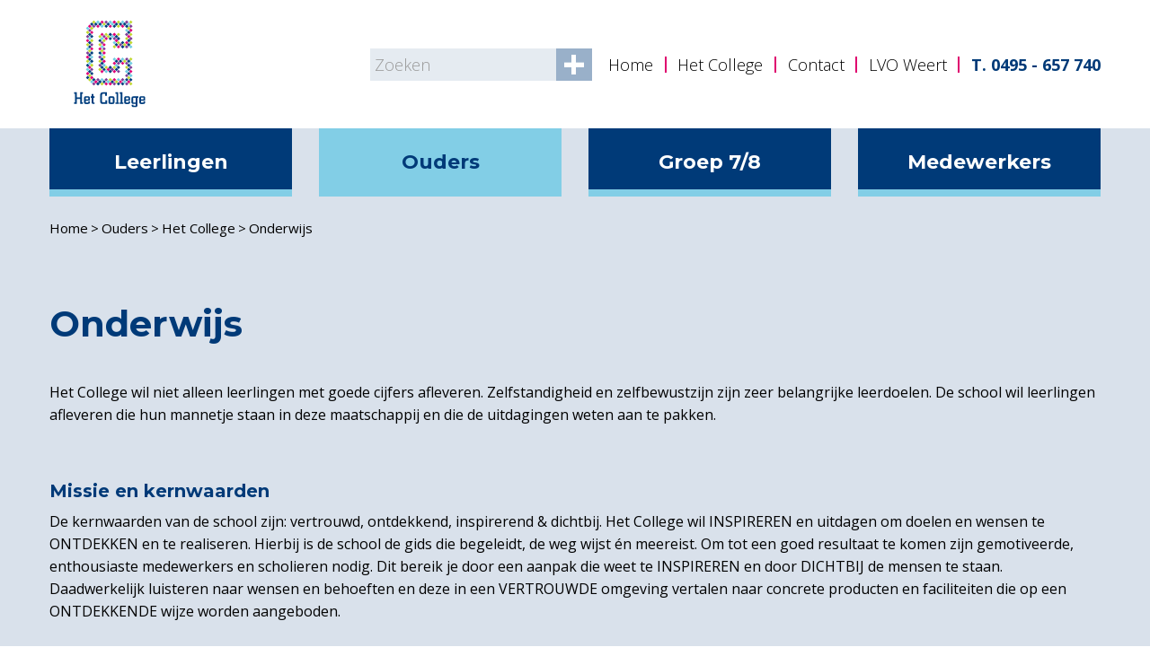

--- FILE ---
content_type: text/html; charset=utf-8
request_url: https://college.nl/ouders/het-college/onderwijs
body_size: 7355
content:
<!DOCTYPE html>
<html lang="nl-NL">
	<head>
	<meta name="viewport" content="width=device-width, initial-scale=1"/>
	<meta http-equiv="X-UA-Compatible" content="IE=edge" />
<meta http-equiv="content-type" content="text/html; charset=utf-8" />
<meta name="robots" content="index,follow" />
<meta name="generator" content="Wenetic CMS" />
<title>Onderwijs</title>
<meta property="og:title" content="Onderwijs" />
<link rel="canonical" href="https://college.nl/ouders/het-college/onderwijs" />
<meta name="google-site-verification" content="o2mM9csDPxYfLoEKMo78XXb_H6dy4TJ2mJT-3_eM8rU" />

<link rel="alternate" href="https://college.nl/ouders/het-college/onderwijs" hreflang="nl-NL" />    <link rel="shortcut icon" type="image/ico" href="/_theme/lvo/images/favicon-college.ico" />
	<link rel="stylesheet" type="text/css" href="/_cache/_public/core_77a02f3318be7718276422e5eb70d303.css" nonce="ed66cd1fefb02542e5124d1078650c84"/>
<link rel="stylesheet" type="text/css" href="/_cache/_public/default_708996fea39224dc21e3c519cf29c2a3.css" nonce="ed66cd1fefb02542e5124d1078650c84"/>
<link rel="stylesheet" type="text/css" media="screen" href="/_cache/_public/default_cd339e3d318b678b2076d4f60f88b5ef.css" nonce="ed66cd1fefb02542e5124d1078650c84"/>
<link rel="stylesheet" type="text/css" media="print" href="/_cache/_public/default_065ae65917da1ce25ef5942a704afb21.css" nonce="ed66cd1fefb02542e5124d1078650c84"/>
	<script type="text/javascript" src="https://www.googletagmanager.com/gtag/js?id=G-5DCJ2CL3XZ"></script>
<script type="text/javascript" src="/_cache/_public/core_00756b794c7ae49e248034b283256223.js"></script>
<script type="text/javascript" src="/_cache/_public/default_bb21986af26fd1e8cdd0f2306923aff7.js"></script>
	<!-- Google Tag Manager -->
<script>(function(w,d,s,l,i){w[l]=w[l]||[];w[l].push({'gtm.start':
new Date().getTime(),event:'gtm.js'});var f=d.getElementsByTagName(s)[0],
j=d.createElement(s),dl=l!='dataLayer'?'&l='+l:'';j.async=true;j.src=
'https://www.googletagmanager.com/gtm.js?id='+i+dl;f.parentNode.insertBefore(j,f);
})(window,document,'script','dataLayer','GTM-5W357J8');</script>
<!-- End Google Tag Manager --></head>
	<body class="college">
						<header>
			<nav id="menu-top" class="inner">
				<a id="logo" href="/">
					<img src="/_theme/lvo/images/frontend/college-logo.svg" />
				</a>
				<div class="search searchForm"
         >
	<div class="form" id="form-element-13-696a5ab4cb4fe-holder">
		<form
		id="form-element-13-696a5ab4cb4fe"				method="get"
		action="https://college.nl/search"
		        	>
					<div  id="form-element-15-696a5ab4cb539-holder" class="input hidden">
	<input
		id="form-element-15-696a5ab4cb539"
		class="s-hidden-field"		type="hidden"
		name="s"
		value="1016"
					/>
    </div>
					<div  id="form-element-14-696a5ab4cb524-holder"
     class="input text">
        <input
        id="form-element-14-696a5ab4cb524"
        class="autoComp-search-query"                                                                placeholder="Zoeken"        type="text"
        name="q"
        value=""
                    />
            </div>
					<div  id="form-element-16-696a5ab4cb54f-holder" class="input submit">
	<input
		id="form-element-16-696a5ab4cb54f"
		class="btn"
										type="submit"
		name="search"
		value="Zoeken"
			 />
    </div>			</form>
</div></div>				<ul>
			<li class="link">
			<a href="/">Home</a>
					</li>
			<li class="link">
			<a href="/ouders/het-college">Het College</a>
					</li>
			<li class="link">
			<a href="/contact">Contact</a>
					</li>
			<li class="link">
			<a href="http://www.lvo-weert.nl" target="_blank">LVO Weert</a>
					</li>
		</ul>												<a id="phonenumber" href="tel:0495-657740">T. 0495 - 657 740</a>
								<a id="mobile-menu-toggle">Menu</a>
			</nav>
						<nav id="menu-main" class="inner">
				<a id="mobile-menu-close">Sluiten</a>
				<div id="mobile-search"><div class="search searchForm"
         >
	<div class="form" id="form-element-13-696a5ab4cb4fe-holder">
		<form
		id="form-element-13-696a5ab4cb4fe"				method="get"
		action="https://college.nl/search"
		        	>
					<div  id="form-element-15-696a5ab4cb539-holder" class="input hidden">
	<input
		id="form-element-15-696a5ab4cb539"
		class="s-hidden-field"		type="hidden"
		name="s"
		value="1016"
					/>
    </div>
					<div  id="form-element-14-696a5ab4cb524-holder"
     class="input text">
        <input
        id="form-element-14-696a5ab4cb524"
        class="autoComp-search-query"                                                                placeholder="Zoeken"        type="text"
        name="q"
        value=""
                    />
            </div>
					<div  id="form-element-16-696a5ab4cb54f-holder" class="input submit">
	<input
		id="form-element-16-696a5ab4cb54f"
		class="btn"
										type="submit"
		name="search"
		value="Zoeken"
			 />
    </div>			</form>
</div></div></div>				<div id="mobile-topmenu"><ul>
			<li class="link">
			<a href="/">Home</a>
					</li>
			<li class="link">
			<a href="/ouders/het-college">Het College</a>
					</li>
			<li class="link">
			<a href="/contact">Contact</a>
					</li>
			<li class="link">
			<a href="http://www.lvo-weert.nl" target="_blank">LVO Weert</a>
					</li>
		</ul></div>				<ul>
			<li class="link">
			<a href="/">Leerlingen</a>
			<ul>
			<li class="link">
			<a href="/leerlingen/roosters/lesroosters">Roosters</a>
			<ul>
			<li class="link">
			<a href="/leerlingen/roosters/keuzewerktijd">Keuzewerktijd</a>
					</li>
			<li class="link">
			<a href="/leerlingen/roosters/lesroosters">Lesroosters</a>
					</li>
			<li class="link">
			<a href="/leerlingen/roosters/toetsroosters">Toetsroosters</a>
					</li>
			<li class="link">
			<a href="/ouders/het-college/schooltijden">Schooltijden</a>
					</li>
		</ul>		</li>
			<li class="link">
			<a href="/leerlingen/overzichten/nieuws">Overzichten</a>
			<ul>
			<li class="link">
			<a href="/leerlingen/overzichten/agenda">Agenda</a>
					</li>
			<li class="link">
			<a href="/leerlingen/overzichten/nieuws">Nieuws</a>
					</li>
			<li class="link">
			<a href="/leerlingen/overzichten/fotoboeken">Fotoboeken</a>
					</li>
			<li class="link">
			<a href="/leerlingen/overzichten/filmboeken">Filmboeken</a>
					</li>
			<li class="link">
			<a href="/leerlingen/overzichten/documenten">Documenten</a>
					</li>
		</ul>		</li>
			<li class="link">
			<a href="/leerlingen/onderwijs">Onderwijs</a>
			<ul>
			<li class="link">
			<a href="/leerlingen/onderwijs/begeleiding-en-ondersteuning">Begeleiding en ondersteuning</a>
					</li>
			<li class="link">
			<a href="/leerlingen/onderwijs/centraal-examen">Centraal Examen</a>
					</li>
			<li class="link">
			<a href="/leerlingen/onderwijs/profielkeuze">Profielkeuze</a>
					</li>
			<li class="link">
			<a href="/leerlingen/onderwijs/pto-ptb-pta">PTO PTB PTA</a>
					</li>
			<li class="link">
			<a href="/leerlingen/onderwijs/regels-van-bevordering">Regels van bevordering</a>
					</li>
		</ul>		</li>
			<li class="link">
			<a href="/leerlingen/overige/leerlingenraad">Overige</a>
			<ul>
			<li class="link">
			<a href="/leerlingen/overige/leerlingenraad">Leerlingenraad</a>
					</li>
			<li class="link">
			<a href="/leerlingen/overige/de-gezonde-schoolkantine">De gezonde schoolkantine</a>
					</li>
			<li class="link">
			<a href="/leerlingen/overige/rookvrije-school">Rookvrije school</a>
					</li>
		</ul>		</li>
		</ul>		</li>
			<li class="section">
			<a href="/ouders/het-college">Ouders</a>
			<ul>
			<li class="section">
			<a href="/ouders/het-college">Het College</a>
			<ul>
			<li class="active">
			<a href="/ouders/het-college/onderwijs">Onderwijs</a>
					</li>
			<li class="link">
			<a href="/ouders/het-college">Onze school</a>
					</li>
			<li class="link">
			<a href="/ouders/het-college/ouderraad">Ouderraad</a>
					</li>
			<li class="link">
			<a href="/ouders/het-college/medezeggenschapsraad">Medezeggenschapsraad</a>
					</li>
			<li class="link">
			<a href="/ouders/het-college/schoolleiding">Schoolleiding</a>
					</li>
			<li class="link">
			<a href="/ouders/het-college/schooltijden">Schooltijden</a>
					</li>
			<li class="link">
			<a href="/ouders/het-college/stichting-lvo">Stichting LVO</a>
					</li>
		</ul>		</li>
			<li class="link">
			<a href="/ouders/begeleiding">Begeleiding</a>
			<ul>
			<li class="link">
			<a href="/ouders/begeleiding/bijlespool">Bijlespool</a>
					</li>
			<li class="link">
			<a href="/ouders/begeleiding/decanaat">Decanaat</a>
					</li>
			<li class="link">
			<a href="/ouders/begeleiding/dyslexie">Dyslexie</a>
					</li>
			<li class="link">
			<a href="/ouders/begeleiding/externe-zorginstanties">Externe zorginstanties</a>
					</li>
			<li class="link">
			<a href="/ouders/begeleiding/huiswerkbegeleiding">Huiswerkbegeleiding</a>
					</li>
			<li class="link">
			<a href="/ouders/begeleiding/intern-ondersteuningteam">Intern ondersteuningsteam</a>
					</li>
			<li class="link">
			<a href="/ouders/begeleiding/leren-leren">Leren leren</a>
					</li>
			<li class="link">
			<a href="/ouders/begeleiding/mentoren">Mentoren</a>
					</li>
			<li class="link">
			<a href="/ouders/begeleiding/passend-onderwijs">Passend onderwijs</a>
					</li>
			<li class="link">
			<a href="/ouders/begeleiding/rt-lessen">RT-lessen</a>
					</li>
			<li class="link">
			<a href="/ouders/begeleiding/vertrouwenspersonen">Vertrouwenspersonen</a>
					</li>
		</ul>		</li>
			<li class="link">
			<a href="/ouders/praktische-zaken">Praktische zaken</a>
			<ul>
			<li class="link">
			<a href="/ouders/praktische-zaken/administratie">Administratie</a>
					</li>
			<li class="link">
			<a href="/ouders/praktische-zaken/afwezigheid">Afwezigheid</a>
					</li>
			<li class="link">
			<a href="/ouders/praktische-zaken/boekenfonds">Boekenfonds</a>
					</li>
			<li class="link">
			<a href="/leerlingen/overzichten/documenten">Documenten</a>
					</li>
			<li class="link">
			<a href="/ouders/praktische-zaken/financien">Financiën</a>
					</li>
			<li class="link">
			<a href="/ouders/praktische-zaken/laptop-the-rent-company">Laptop - The Rent Company</a>
					</li>
			<li class="link">
			<a href="/ouders/praktische-zaken/regels-en-afspraken">Regels en afspraken</a>
					</li>
			<li class="link">
			<a href="/ouders/praktische-zaken/veiligheid">Veiligheid</a>
					</li>
			<li class="link">
			<a href="/ouders/praktische-zaken/verzekeringen">Verzekeringen</a>
					</li>
		</ul>		</li>
			<li class="link">
			<a href="/ouders/resultaten">Resultaten</a>
			<ul>
			<li class="link">
			<a href="/ouders/resultaten/in-door-en-uitstroom">In-, door- en uitstroom</a>
					</li>
			<li class="link">
			<a href="/ouders/resultaten/kwaliteitskaart">Kwaliteitskaart</a>
					</li>
			<li class="link">
			<a href="/ouders/resultaten/onderwijsinspectie">Onderwijsinspectie</a>
					</li>
			<li class="link">
			<a href="/ouders/resultaten">Resultaten</a>
					</li>
			<li class="link">
			<a href="/ouders/resultaten/scholen-op-de-kaart">Scholen op de kaart</a>
					</li>
			<li class="link">
			<a href="/ouders/resultaten/somtoday">Somtoday</a>
					</li>
		</ul>		</li>
		</ul>		</li>
			<li class="link">
			<a href="/groep-7-8">Groep 7/8</a>
					</li>
			<li class="link">
			<a href="https://stichtinglvo.sharepoint.com/sites/HC1-Intranet" target="_blank">Medewerkers</a>
					</li>
		</ul>			</nav>
		</header>
				<main>			<section id="content-1">
                <nav class="inner" id="menu-breadcrumbs"><ul><li><a href="/">Home</a></li><li><a href="/ouders/het-college">Ouders</a></li><li><a href="/ouders/het-college">Het College</a></li><li><a href="/ouders/het-college/onderwijs">Onderwijs</a></li></ul></nav>				<div class="inner grid">
										<div class="wysiwyg index"
         >
	<h1>Onderwijs</h1>
<p>Het College wil niet alleen leerlingen met goede cijfers afleveren. Zelfstandigheid en zelfbewustzijn zijn zeer belangrijke leerdoelen. De school wil leerlingen afleveren die hun mannetje staan in deze maatschappij en die de uitdagingen weten aan te pakken.</p>
<h3><br />Missie en kernwaarden</h3>
<p>De kernwaarden van de school zijn: vertrouwd, ontdekkend, inspirerend &amp; dichtbij. Het College wil INSPIREREN en uitdagen om doelen en wensen te ONTDEKKEN en te realiseren. Hierbij is de school de gids die begeleidt, de weg wijst &eacute;n meereist. Om tot een goed resultaat te komen zijn gemotiveerde, enthousiaste medewerkers en scholieren nodig. Dit bereik je door een aanpak die weet te INSPIREREN en door DICHTBIJ de mensen te staan. Daadwerkelijk luisteren naar wensen en behoeften en deze in een VERTROUWDE omgeving vertalen naar concrete producten en faciliteiten die op een ONTDEKKENDE wijze worden aangeboden.<br /><br /></p>
<blockquote>
<p>We zijn ons ervan bewust dat we werken met unieke en talentvolle leerlingen die in staat zijn om samen met ons een eigen leerweg uit te stippelen. Wij dagen deze leerlingen uit om vanuit een kritische houding zich te ontwikkelen tot nieuwsgierige en onderzoekende persoonlijkheden.</p>
</blockquote>
<h3><br /> <br />Maatwerk</h3>
<p>Het College heeft een lange traditie van goed onderwijs. De afgelopen jaren is dat onderwijs nog rijker gemaakt. Maatwerk is het sleutelwoord. Wij geven leerlingen de ruimte om eigen keuzes te maken. Leerlingen krijgen meer verantwoordelijkheid en meer ruimte voor zelfwerkzaamheid. Uiteraard gekoppeld aan een goede begeleiding. Leerlingen doorlopen meer en meer een individueel traject. Hiermee doen we recht aan hun persoonlijke talenten, niemand is immers hetzelfde.</p>
<p>Het onderwijs op Het College is bovendien levensecht. Leerlingen maken naast de theorie ook kennis met de toepassing ervan. Ze worden uitgedaagd om met deze kennis actief aan de slag te gaan. En dat betekent vooral veel doen. Zelf of samen met andere leerlingen. Beide gebouwen bieden veel mogelijkheden om dit maatwerk vorm te geven. Iedereen heeft zoveel mogelijk&nbsp;zijn een eigen plek binnen het schoolgebouw met alle voorzieningen voorhanden: leslokalen, samenwerkplekken, stilteplekken en natuurlijk ICT. Je leert van de leraar, zelfstandig en van elkaar. Zo wordt het onderwijs aantrekkelijk en afwisselend.&nbsp;&nbsp;</p>
<h3><br />Leerwegen&nbsp;</h3>
<p>Het College Weert biedt de volgende richtingen:&nbsp;</p>
<ul>
<li>1 Atheneum</li>
<li>1 Atheneum-TTO</li>
<li>1 Gymnasium</li>
<li>1 Gymnasium-TTO</li>
<li>KOERS</li>
</ul>
<p>Atheneum- en gymnasiumleerlingen zitten vanaf het eerste leerjaar bij elkaar in gecombineerde klassen. Ook leerlingen met een havo-vwo-advies worden in deze klassen geplaatst en krijgen op vwo-niveau les. Het streven is immers dat een leerling, met de juiste begeleiding, zijn of haar schoolloopbaan op Het College als vwo-leerling kan vervolgen.&nbsp;Leerlingen die het Tweetalig Onderwijs volgen, komen bij voldoende aanmeldingen in een aparte brugklas.&nbsp;Ook leerlingen van Koers zitten in een aparte brugklas.&nbsp;</p>
<p>Blijven zitten in leerjaar 1 en 2 is in de meeste gevallen niet zinvol. Voortzetting van de studie in een lagere leerweg biedt vaak meer mogelijkheden. Overstappen naar een ander niveau is altijd mogelijk indien daar aanleiding toe is.&nbsp;</p>
<p>Voor de overgang naar een volgend leerjaar is, behalve cijfers, ook de leerling achter de cijfers erg belangrijk. Hoe gaat het met je, waar ligt jouw passie en ben je gemotiveerd? Allemaal zaken die bij ons meespelen bij de overgang en bevordering naar het volgende leerjaar.&nbsp;Vakdocenten en mentoren zijn hierover steeds met leerlingen in gesprek.&nbsp;</p>
<h3><br />Profielkeuze</h3>
<p>Op het atheneum en gymnasium maken leerlingen hun eerste keuze richting beroepskeuze in het derde leerjaar. Dat jaar staat voor een groot deel in het teken van de profielkeuze. Uiteindelijk maken deze leerlingen na het derde jaar een keuze voor een profiel:</p>
<ul>
<li>Natuur &amp; Techniek</li>
<li>Natuur &amp; Gezondheid</li>
<li>Economie &amp; Maatschappij</li>
<li>Cultuur &amp; Maatschappij</li>
</ul>
<h3><br /><br />Lessentabellen</h3>
<p>De wet stelt voor alle leerjaren en onderwijssoorten bepaalde vakken verplicht. Naast de verplichte vakken biedt Het College bovendien een aantal keuzevakken aan. De leerlingen worden tijdig ge&iuml;nformeerd over de verschillende keuzes en mogelijkheden.</p>
<ul>
<li><a title="Lessentabel-HCW-OB-2025-2026.pdf" href="/_asset/_public/__site_4/Documenten/Lessentabellen/Lessentabel-HCW-OB-2025-2026.pdf" target="_blank" rel="noopener noreferrer">Lessentabel onderbouw Het College Weert 2025-2026</a></li>
<li><a title="Lessentabel-HCW-BB-2025-2026.pdf" href="/_asset/_public/__site_4/Documenten/Lessentabellen/Lessentabel-HCW-BB-2025-2026.pdf" target="_blank" rel="noopener noreferrer">Lessentabel bovenbouw Het College Weert 2025-2026</a></li>
<li><a title="Lessentabel-HCW-Koers-2025-2026.pdf" href="/_asset/_public/__site_4/Documenten/Lessentabellen/Lessentabel-HCW-Koers-2025-2026.pdf" target="_blank" rel="noopener noreferrer">Lessentabel Koers 2025-2026</a></li>
</ul>
<p>Benieuwd waar de verschillende afkortingen voor staan? Bekijk hier dan de <a title="Lessentabel-vakken-2025-2026.pdf" href="/_asset/_public/__site_4/Documenten/Lessentabellen/Lessentabel-vakken-2025-2026.pdf" target="_blank" rel="noopener noreferrer">vakken</a> en <a title="Lessentabel-opleiding-2025-2026.pdf" href="/_asset/_public/__site_4/Documenten/Lessentabellen/Lessentabel-opleiding-2025-2026.pdf" target="_blank" rel="noopener noreferrer">opleidingen/leerstromen</a> met hun afkortingen.</p>
<p>&nbsp;</p>
<h3>Burgerschap</h3>
<p>Wij vinden het een taak van de school om de leerlingen op te leiden tot evenwichtige, democratische, participerende, co&ouml;peratieve en algemeen ontwikkelde burgers van de Nederlandse samenleving. Dat doen we met het zgn. burgerschapsonderwijs. Leerlingen in de onderbouw krijgen burgerschap als vak aangeboden. Eenmaal in de bovenbouw gaan ze in leerjaar 4 aan de slag met maatschappijleer en in leerjaar 5 en 6 is burgerschap ge&iuml;ntegreerd in de vaklessen &eacute;n is er aandacht voor burgerschap tijdens de reflectiedagen. Aan de hand van diverse thema&rsquo;s als prestatiedruk, mentale gezondheid, motivatie en mentale kracht gaan leerlingen actief met elkaar aan de slag waarbij altijd reflectie plaatsvindt tussen leerling en docent. De reflecties worden geborgd in de mentorgesprekken om een doorlopende lijn te waarborgen en meer grip te krijgen op leeropbrengsten van leerlingen.</p>
<p><br /> <strong>Doelen<br /></strong>Met het aanbieden van het burgerschapsonderwijs leiden we onze leerlingen op tot:</p>
<ul>
<li>evenwichtige personen die respectvol omgaan met de medemens;</li>
<li>personen die meedoen en die actief betrokken zijn in de samenleving en die gericht zijn op samenwerking;</li>
<li>personen die weten wat democratie inhoudt en die daar ook naar handelen;</li>
<li>personen die kennis hebben van en respect voor andere opvattingen en overtuigingen en daarbij andersdenkenden respecteren.</li>
</ul>
<p>Daarnaast besteden we aandacht aan de algemene ontwikkeling. We geven onze leerlingen culturele bagage mee en kennis over en respect voor verschillen in godsdienst, levensovertuiging, politieke gezindheid, afkomst, geslacht, handicap of seksuele gerichtheid alsmede de waarde dat gelijke gevallen gelijk behandeld worden.</p>
<p><strong><br />Resultaten<br /></strong>Resultaten van het burgerschapsonderwijs zijn niet expliciet meetbaar. Veranderingen in houding, gedrag en vaardigheden zijn moeilijk te toetsen. Toch zien we deze ontwikkeling bij onze leerlingen.</p>
<p>Zo gaan ze jaarlijks in arena&rsquo;s met elkaar in gesprek over diverse thema&rsquo;s zoals motivatie, mentale gezondheid en prestatiedruk. We zien dat de leerlingen leren om naar elkaar te luisteren, niet te oordelen en door te vragen. Ook zien we ze stappen maken tijdens extra activiteiten die we aanbieden. Bijzondere activiteiten, zoals bijvoorbeeld vuur maken, waarbij ze inzicht krijgen in hun manier van aanpak. Een leerling die na zo&rsquo;n dag aangeeft &lsquo;Ik mag meer gaan geloven in mezelf en doorzetten als het even niet gaat&rsquo;; dat is waar het om gaat. Dan zien we dat we met ons burgerschapsonderwijs bijdragen aan de vorming van de persoonlijkheid van onze leerlingen.<br />&nbsp;</p>
<p><strong>Monitoring<br /></strong>Met kwaliteitsonderzoek monitoren we ons burgerschapsonderwijs en stellen we waar nodig bij. Leerlingen beantwoorden hiervoor vragen die direct of indirect linken aan burgerschap. De resultaten laten zien dat leerlingen de activiteiten die we ondernemen niet altijd bestempelen als een onderdeel van burgerschap. Het burgerschapsonderwijs wordt niet altijd herkend. De school gaat aan de slag met het cre&euml;ren van duidelijkheid bij de leerlingen over wat burgerschap inhoudt zodat ze het steeds meer gaan herkennen in het aanbod.</p></div>				</div>
			</section>
						<section id="content-wide">
				<div class="banner2 index center"
         >
	<div class="w-banner2-wrap "
	data-w-cycle="scale"
	data-w-cycle-ratio="100:34"		data-w-cycle-fx="fade"
	data-w-cycle-speed="1000"
	data-w-cycle-delay="5000"
	data-w-cycle-hoverpause="true"
	data-w-cycle-startpaused="false"
    data-w-cycle-autoheight="false">
	<div class="w-banner2-listwrap" data-w-cycle-listwrap style="padding-top:34%;">
    	<div class="w-banner2-list" data-w-cycle-list>
        	    		<div data-w-cycle-item class="w-banner2-item">
    	    		    			<div class="w-banner2-image " style="background-image: url(/_cache/_public/Smile06-05-13-229138_cl8xOTIweDEwODBfZF8xX2pwZ18vX2Fzc2V0L19wcml2YXRlL2Jhbm5lcjIvMTY0OQ_49ce1bb3.jpg);">
    			    			</div>
    		    		        		<div class="w-banner2-text">
        			<div class="w-banner2-content" data-w-cycle-content><h2>Het College Weert</h2>
<h4>Een perfect leerklimaat in een groene omgeving!</h4></div>
        		</div>
    		    		    	    		</div>
    	        	    		<div data-w-cycle-item class="w-banner2-item">
    	    		    			<div class="w-banner2-image " style="background-image: url(/_cache/_public/header3_cl8xOTIweDEwODBfZF8xX2pwZ18vX2Fzc2V0L19wcml2YXRlL2Jhbm5lcjIvMTY0OQ_2e09e9a7.jpg);">
    			    			</div>
    		    		        		<div class="w-banner2-text">
        			<div class="w-banner2-content" data-w-cycle-content><h2>Het College Weert</h2>
<h4>Samen leren met plezier!</h4></div>
        		</div>
    		    		    	    		</div>
    	        	</div>
    </div>
	<div class="w-banner2-controls">
									</div>
</div></div>			</section>
			</main>

		<footer>
			<div class="inner grid">
				<div class="wysiwyg index width-25"
         >
	<div class="moduleTitle">Het College Weert</div>
	<p>Parklaan 1A<br />6006 NT Weert</p>
<p><strong>T.</strong> 0495 - 65 77 40<br /><strong>E.</strong> <a title="mailto:info@college.nl" href="mailto:info@college.nl">info@college.nl</a></p>
<p><strong>Postadres</strong><br />Postbus 69<br />6000 AB Weert</p>
<p><a class="social-facebook" title="Facebook" href="https://www.facebook.com/HetCollegeWeert/" target="_blank" rel="noopener noreferrer">Facebook</a> <a class="social-youtube" title="YouTube" href="https://www.youtube.com/user/hetcollegeweert" target="_blank" rel="noopener noreferrer">LinkedIn</a>&nbsp;<a class="social-instagram" title="https://www.instagram.com/hetcollege/" href="https://www.instagram.com/hetcollege/" target="_blank" rel="noopener noreferrer">Instagram</a><a class="social-linkedin" title="LinkedIN" href="https://www.linkedin.com/company/het-kwadrant-weert/" target="_blank" rel="noopener noreferrer">linkedin</a></p></div>
<div class="wysiwyg index width-25"
         >
	<div class="moduleTitle">Direct naar</div>
	<ul class="link-lijst">
<li><a title="Agenda Overzicht" href="/leerlingen/overzichten/agenda">Agenda</a></li>
<li><a title="Documenten" href="/leerlingen/overzichten/documenten">Documenten</a></li>
<li><a title="https://lvo.itslearning.com/" href="https://lvo.itslearning.com/" target="_blank" rel="noopener noreferrer">Itslearning</a></li>
<li><a title="Aanmelden nieuwsbrief" href="/leerlingen/aanmelden-nieuwsbrief">Nieuwsbrief</a></li>
<li><a title="http://outlook.office365.com/" href="http://outlook.office365.com/" target="_blank" rel="noopener noreferrer">Office 365</a></li>
<li><a title="Privacystatement.pdf" href="/_asset/_public/LVO_Weert/2017-2018/Privacystatement.pdf">Privacystatement LVO Weert</a></li>
<li><a title="https://www.stichtinglvo.nl/privacyverklaring-lvo/" href="https://www.stichtinglvo.nl/privacyverklaring-lvo/" target="_blank" rel="noopener noreferrer">Privacyverklaring Stichting LVO</a></li>
<li><a title="Professioneel-Statuut_incl-voorblad.pdf" href="/_asset/_public/LVO_Weert/2018-2019/Professioneel-Statuut_incl-voorblad.pdf">Professioneel statuut</a></li>
<li><a title="DEF_LVO_Het_College_schoolgids_2025-2026.pdf" href="/_asset/_public/__site_4/Documenten/Folders/DEF_LVO_Het_College_schoolgids_2025-2026.pdf" target="_blank" rel="noopener noreferrer">Schoolgids</a></li>
<li><a title="http://lvoA.somtoday.nl" href="http://lvoA.somtoday.nl" target="_blank" rel="noopener noreferrer">Somtoday</a></li>
<li><a title="https://lvo-weert.zportal.nl/" href="https://lvo-weert.zportal.nl/" target="_blank" rel="noopener noreferrer">Zermelo</a></li>
</ul></div>
<div class="newsletter index width-25"
         >
	<div class="moduleTitle">Volg de nieuwsbrief</div>
	<div class="form" id="form-element-1-696a5ab4c4a2f-holder">
		<form
		id="form-element-1-696a5ab4c4a2f"				method="post"
		action="/ouders/het-college/onderwijs"
		        	>
					<div  id="form-element-2-696a5ab4c4aca-holder" class="input hidden">
	<input
		id="form-element-2-696a5ab4c4aca"
				type="hidden"
		name="__formFootprint"
		value="widget_newsletter_registration_2551"
					/>
    </div>
					<div  id="form-element-3-696a5ab4c4e46-holder" class="input hidden">
	<input
		id="form-element-3-696a5ab4c4e46"
				type="hidden"
		name="_csrf_token"
		value="7spF8EyBRvM5cAtDlilXJRk9X7yRgFZ3r6p3jXK5xog"
					/>
    </div>
					<div  id="form-element-4-696a5ab4c4e9d-holder"
     class="input text">
    	<label
						for="form-element-4-696a5ab4c4e9d"			>
		Voornaam	</label>
    <input
        id="form-element-4-696a5ab4c4e9d"
                                                                                type="text"
        name="firstname"
        value=""
                    />
            </div>
					<div  id="form-element-6-696a5ab4c4ee5-holder"
     class="input text">
    	<label
						for="form-element-6-696a5ab4c4ee5"			>
		Tussenvoegsel	</label>
    <input
        id="form-element-6-696a5ab4c4ee5"
                                                                                type="text"
        name="middlename"
        value=""
                    />
            </div>
					<div  id="form-element-8-696a5ab4c4eed-holder"
     class="input text">
    	<label
						for="form-element-8-696a5ab4c4eed"			>
		Achternaam	</label>
    <input
        id="form-element-8-696a5ab4c4eed"
                                                                                type="text"
        name="lastname"
        value=""
                    />
            </div>
					<div  id="form-element-10-696a5ab4c4ef5-holder"
     class="input text required">
    	<label
						for="form-element-10-696a5ab4c4ef5"			>
		E-mail	</label>
    <input
        id="form-element-10-696a5ab4c4ef5"
                                                                                type="text"
        name="email"
        value=""
                    />
            </div>
					<div  id="form-element-12-696a5ab4c4fa1-holder" class="input submit">
	<input
		id="form-element-12-696a5ab4c4fa1"
		class="btn"
										type="submit"
		name="submit"
		value="Verzenden"
			 />
    </div>			</form>
</div></div>
<div class="wysiwyg index width-25"
         >
	<div class="moduleTitle">Kies je eigen koers</div>
	<p><a title="http://www.koersweert.nl" href="http://www.koersweert.nl" target="_blank" rel="noopener noreferrer"><img src="/_asset/_public/koers-logo.png" alt="koers-logo.png" width="213" height="162" /></a></p></div>			</div>
		</footer>

	<!-- Google Tag Manager (noscript) -->
<noscript><iframe src="https://www.googletagmanager.com/ns.html?id=GTM-5W357J8"
height="0" width="0" style="display:none;visibility:hidden"></iframe></noscript>
<!-- End Google Tag Manager (noscript) --></body>
</html>


--- FILE ---
content_type: text/css
request_url: https://college.nl/_cache/_public/default_708996fea39224dc21e3c519cf29c2a3.css
body_size: 9729
content:
@import url('//fonts.googleapis.com/css?family=Montserrat:700,700i|Dosis:700|Fjalla+One|Poppins:400,400i,700,700|Open+Sans:300,400,400i,600,700,700i');html{font-size: 62.5%;}body{font: 400 1.6rem/1.5625 'Open Sans',sans-serif;color: #000;}h1,h2,h3,h4,h5,h6{line-height: 1.2;margin: 1.8em 0 1em;font-family: 'Montserrat',sans-serif;font-weight: 700;}h1{font-size: 4rem;}h2{font-size: 2.5rem;margin-bottom: 0.5em;}h3{font-size: 2rem;margin-bottom: 0.5em;}h4,h5,h6{font-size: 1.8rem;margin-bottom: 0.25em;}p,ul,ol,table{margin: 0 0 1.5625em;}li,dd,dt{line-height: inherit;}a{text-decoration: underline;color: inherit;}a:hover,a:focus{text-decoration: none;outline: none;color: inherit;}a,a::before,a::after{-webkit-transition: all 0.15s;transition: all 0.15s;}ul,ol{list-style: none;padding: 0 0 0 1.875em;}ol{list-style: decimal;}ul > li::before{content: "";display: block;height: 0.5em;width: 0.5em;position: absolute;margin-left: -1.125em;margin-top: 0.6875em;background-color: #666;}table{}th{font-weight: bold;text-align: inherit;}blockquote{position: relative;margin: 2em 0;font-size: 2rem;font-weight: 300;padding: 0 0 0 3.5em;border: none;}blockquote::before{content: "\201C";font-size: 10em;line-height: 1;font-family: 'Arial',sans-serif;opacity: 0.2;position: absolute;top: -0.18em;left: 0;}blockquote p{font: inherit;color: inherit;margin: 0;}hr{margin: 3em 0;border: 1px solid #000;}dl{display: flex;flex-wrap: wrap;}dt{font-weight: bold;width: 25%;}dd{box-sizing: border-box;padding-left: 1rem;margin: 0;width: 75%;}img[style*="float: left"],img[style*="float:left"]{margin-right: 2em;}img[style*="float: right"],img[style*="float:right"]{margin-left: 2em;}.intro{font-weight: bold;}.kleur1{color: #333;}.kleur2{color: #666;}ul.link-lijst{position: relative;line-height: 1.8;}ul.link-lijst a{display: inline-block;text-decoration: none;margin-left: -1.875em;padding-left: 1.875em;width: 100%;}ul.link-lijst a:hover,ul.link-lijst a:focus{background-color: #666;color: #fff;}a[class*="button-"]{display: inline-block;font: bold 2.2rem/1 'Montserrat',sans-serif;text-align: center;color: #fff;padding: 2rem;text-decoration: none;box-sizing: border-box;}a[class*="button-"]:hover,a[class*="button-"]:focus{color: #fff;}a.button-kleur1{background-color: #333;}a.button-kleur2{background-color: #666;}a[class*="social-"],a[class*="social-"]::before{width: 3.8rem;height: 3.8rem;font-size: 2.2rem;line-height: 1.7273;color: #fff;}a[class*="social-"]{display: inline-block;overflow: hidden;text-decoration: none;background-color: #333;}a[class*="social-"]::before{display: block;font-family: 'fontAwesome5-brands';text-align: center;}a.social-facebook{}a.social-facebook::before{content: "\f39e";}a.social-twitter{}a.social-twitter::before{content: "\e61b";}a.social-youtube{}a.social-youtube::before{content: "\f167";}a.social-instagram{}a.social-instagram::before{content: "\f16d";}a.social-linkedin{}a.social-linkedin::before{content: "\f0e1";}a[class*="social-"] + a[class*="social-"]{margin-left: 1rem;}.college a[class*="button-"],.college a[class*="button-"]:hover,.college a[class*="button-"]:focus{color: #fff;}.college h1,.college h3,.college h4,.college h6,.college .intro,.college blockquote::before,.college .kleur1{color: rgb(0,58,120);}.college h2,.college h5,.college a,.college a:hover,.college a:focus,.college .kleur2{color: rgb(223,0,110);}.college ul > li::before{background-color: rgb(130,206,230);}.college hr{border-color: rgb(130,206,230);}.college a.button-kleur2,.college a[class*="social-"]:hover,.college a[class*="social-"]:focus,.college a.button-kleur1:hover,.college a.button-kleur1:focus{background-color: rgb(223,0,110);}.college a.button-kleur1,.college ul.link-lijst a:hover,.college ul.link-lijst a:focus,.college a[class*="social-"],.college a.button-kleur2:hover,.college a.button-kleur2:focus{background-color: rgb(0,58,120);}.bravo a[class*="button-"],.bravo a[class*="button-"]:hover,.bravo a[class*="button-"]:focus{color: #fff;}.bravo h1,.bravo h3,.bravo h4,.bravo h6,.bravo .intro,.bravo blockquote::before,.bravo .kleur1{color: rgb(77,25,101);}.bravo h2,.bravo h5,.bravo a,.bravo a:hover,.bravo a:focus,.bravo .kleur2{color: rgb(128,186,39);}.bravo ul > li::before{background-color: rgb(77,25,101);}.bravo hr{border-color: rgb(128,186,39);}.bravo a.button-kleur2,.bravo a[class*="social-"]:hover,.bravo a[class*="social-"]:focus,.bravo a.button-kleur1:hover,.bravo a.button-kleur1:focus{background-color: rgb(128,186,39);}.bravo a.button-kleur1,.bravo ul.link-lijst a:hover,.bravo ul.link-lijst a:focus,.bravo a[class*="social-"],.bravo a.button-kleur2:hover,.bravo a.button-kleur2:focus{background-color: rgb(77,25,101);}.bravo h1,.bravo h2,.bravo h3,.bravo h4,.bravo h5,.bravo h6,.bravo a[class*="button-"]{font-family: 'Dosis',sans-serif;}.bravo h1{font-size: 4.2rem;}.bravo h2{font-size: 2.7rem;}.bravo h3{font-size: 2.2rem;}.bravo h4,.bravo h5,.bravo h6{font-size: 2rem;}.bravo a[class*="button-"]{font-size: 2.4rem;}.philipsvanhorne a[class*="button-"],.philipsvanhorne a[class*="button-"]:hover,.philipsvanhorne a[class*="button-"]:focus{color: #fff;}.philipsvanhorne h1,.philipsvanhorne h3,.philipsvanhorne h4,.philipsvanhorne h6,.philipsvanhorne .intro,.philipsvanhorne blockquote::before,.philipsvanhorne .kleur1{color: rgb(74,70,42);}.philipsvanhorne h2,.philipsvanhorne h5,.philipsvanhorne a,.philipsvanhorne a:hover,.philipsvanhorne a:focus,.philipsvanhorne .kleur2{color: rgb(168,15,121);}.philipsvanhorne ul > li::before{background-color: rgb(244,150,0);}.philipsvanhorne hr{border-color: rgb(244,150,0);}.philipsvanhorne a.button-kleur2,.philipsvanhorne a[class*="social-"]:hover,.philipsvanhorne a[class*="social-"]:focus,.philipsvanhorne a.button-kleur1:hover,.philipsvanhorne a.button-kleur1:focus{background-color: rgb(168,15,121);}.philipsvanhorne a.button-kleur1,.philipsvanhorne ul.link-lijst a:hover,.philipsvanhorne ul.link-lijst a:focus,.philipsvanhorne a[class*="social-"],.philipsvanhorne a.button-kleur2:hover,.philipsvanhorne a.button-kleur2:focus{background-color: rgb(74,70,42);}.philipsvanhorne h1,.philipsvanhorne h2,.philipsvanhorne h3,.philipsvanhorne h4,.philipsvanhorne h5,.philipsvanhorne h6,.philipsvanhorne a[class*="button-"]{font-family: 'Fjalla One',sans-serif;font-weight: 400;}.kwadrant a[class*="button-"],.kwadrant a[class*="button-"]:hover,.kwadrant a[class*="button-"]:focus{color: #fff;}.kwadrant h1,.kwadrant h3,.kwadrant h4,.kwadrant h6,.kwadrant .intro,.kwadrant blockquote::before,.kwadrant .kleur1{color: rgb(0,66,137);}.kwadrant h2,.kwadrant h5,.kwadrant a,.kwadrant a:hover,.kwadrant a:focus,.kwadrant .kleur2{color: rgb(120,179,222);}.kwadrant ul > li::before{background-color: rgb(0,66,137);}.kwadrant hr{border-color: rgb(120,179,222);}.kwadrant a.button-kleur2,.kwadrant a[class*="social-"]:hover,.kwadrant a[class*="social-"]:focus,.kwadrant a.button-kleur1:hover,.kwadrant a.button-kleur1:focus{background-color: rgb(120,179,222);}.kwadrant a.button-kleur1,.kwadrant ul.link-lijst a:hover,.kwadrant ul.link-lijst a:focus,.kwadrant a[class*="social-"],.kwadrant a.button-kleur2:hover,.kwadrant a.button-kleur2:focus{background-color: rgb(0,66,137);}.kwadrant h1,.kwadrant h2,.kwadrant h3,.kwadrant h4,.kwadrant h5,.kwadrant h6,.kwadrant a[class*="button-"]{font-family: 'Poppins',sans-serif;}.kwadrant h1{font-size: 4.2rem;}.kwadrant h2{font-size: 2.7rem;}.kwadrant h3{font-size: 2.2rem;}.kwadrant h4,.kwadrant h5,.kwadrant h6{font-size: 2rem;}.kwadrant a[class*="button-"]{font-size: 2.4rem;}.lvo ul > li::before{border-radius: 50%;}.lvo a[class*="button-"],.lvo a[class*="button-"]:hover,.lvo a[class*="button-"]:focus{color: #fff;}.lvo h1,.lvo h3,.lvo h4,.lvo h6,.lvo .intro,.lvo blockquote::before,.lvo .kleur1{color: rgb(131,31,130);}.lvo h2,.lvo h5,.lvo a,.lvo a:hover,.lvo a:focus,.lvo .kleur2{color: rgb(230,0,126);}.lvo ul > li::before{background-color: rgb(131,31,130);}.lvo hr{border-color: rgb(230,0,126);}.lvo a.button-kleur2,.lvo a[class*="social-"]:hover,.lvo a[class*="social-"]:focus,.lvo a.button-kleur1:hover,.lvo a.button-kleur1:focus{background-color: rgb(230,0,126);}.lvo a.button-kleur1,.lvo ul.link-lijst a:hover,.lvo ul.link-lijst a:focus,.lvo a[class*="social-"],.lvo a.button-kleur2:hover,.lvo a.button-kleur2:focus{background-color: rgb(131,31,130);}.lvo h1,.lvo h2,.lvo h3,.lvo h4,.lvo h5,.lvo h6,.lvo a[class*="button-"]{font-family: 'Dosis',sans-serif;}.lvo h1{font-size: 4.2rem;}.lvo h2{font-size: 2.7rem;}.lvo h3{font-size: 2.2rem;}.lvo h4,.bravo h5,.bravo h6{font-size: 2rem;}.lvo a[class*="button-"]{font-size: 2.4rem;}.pagination-divider::before{content: "|";}.pagination-ellipsis::before{content: "\2026";}[id^="mobile-"]{display: none;}.inner{max-width: 120rem;margin: auto;padding-left: 1.5rem;padding-right: 1.5rem;box-sizing: border-box;}.grid{display: flex;flex-wrap: wrap;padding-left: 0;padding-right: 0;}.grid > *{flex: 0 0 auto;margin: 1.5rem;box-sizing: border-box;}.grid > *{width: calc(100% - 3rem);}.grid .grid{margin: -1.5rem -1.5rem 0;}.grid > .grid{margin: 0;align-content: flex-start;}[class*="width"]:not(.grid):not(aside){display: inline-block;}.width-25{width: calc(25% - 3rem);}.width-33{width: calc(33.333% - 3rem);}.width-50{width: calc(50% - 3rem);}.width-66{width: calc(66.667% - 3rem);}.width-75{width: calc(75% - 3rem);}.width-75.grid{width: 75%;}.moduleTitle{margin: 0.4em 0 0.8em;font-family: 'Montserrat',sans-serif;font-weight: 700;font-size: 4rem;}[class*="block-"]{box-sizing: border-box;padding: 2rem;color: #fff;}[class*="block-"] .moduleTitle{font-size: 2.4rem;color: #fff;margin-top: 0;margin-bottom: 0.6em;}[class*="block-"] ul li::before{background-color: #fff;}[class*="block-"] ul{padding-left: 1.2em;}[class*="block-"] ul.link-lijst a{margin-left: -1.2em;padding-left: 1.2em;color: inherit;font-weight: bold;}.block-alt2 a,.block-alt2 a:hover,.block-alt2 a:focus{color: #fff;}.topmargin{margin-top: 12.6rem;}nav ul{list-style: none;margin: 0;padding: 0;}nav > ul{display: flex;}nav > ul a,#mobile-topmenu > ul a{display: block;text-decoration: none;}nav > ul li::before,#mobile-topmenu > ul li::before{display: none;}header{position: fixed;z-index: 3;background: #fff;width: 100%;top: 0;left: 0;}#logo{display: block;margin-right: auto;background-color: #fff;align-self: flex-start;padding: 2.2rem 2.7rem;flex: 0 0 auto;}#logo > img{display: block;height: 9.8rem;width: 8rem;-webkit-transition: inherit;transition: inherit;}.search{margin-right: 2em;flex: 0 0 auto;}.search form{display: flex;margin: 0;}.search > div.form > form > div{margin: 0;}.search > div.form > form > div > input{height: 3.6rem;font-weight: 300;}.search > div.form > form > div > input[type="submit"]{width: 4rem;padding: 0;overflow: hidden;text-indent: 5rem;}.search > div.form > form > div.submit{position: relative;}.search > div.form > form > div.submit::after{content: "+";pointer-events: none;font-size: 4.5rem;line-height: 0.75em;width: 3.6rem;left: 0.2rem;top: 0;font-weight: bold;text-align: center;color: #fff;z-index: 1;position: absolute;webkit-transition: all 0.15s;transition: all 0.15s;}nav#menu-top{position: relative;z-index: 3;height: 14.3rem;display: flex;align-items: center;align-content: center;font-size: 1.8rem;font-weight: 300;line-height: 1;}nav#menu-top > ul{flex: 0 0 auto;}nav#menu-top > ul a,#mobile-topmenu > ul a{color: inherit;}nav#menu-top > ul > li,#mobile-topmenu > ul > li{padding-right: 0.7em;border-right: 2px solid #000;margin-right: 0.7em}nav#menu-top > ul:last-child > li:last-child,#mobile-topmenu > ul > li:last-child{padding-right: 0;border-right: none;margin-right: 0;}#phonenumber{flex: 0 0 auto;font-weight: bold;text-decoration: none;}#loggedin{position: absolute;display: flex;font-size: 0.8em;top: 0.5em;right: 1.5rem;line-height: 1;}#loggedin a{text-transform: lowercase;text-decoration: none;color: inherit;margin-left: 0.5em;padding-left: 0.5em;border-left: 1px solid rgba(0,0,0,0.4);display: inline-block;}#loggedin a:hover,#loggedin a:focus{text-decoration: underline;}nav#menu-main{padding-left: 0;padding-right: 0;position: absolute;z-index: 2;bottom: 0;width: 100%;left: 50%;-webkit-transform: translate(-50%,100%);transform: translate(-50%,100%);}nav#menu-main > ul{position: relative;}nav#menu-main > ul > li{flex: 1 0 0%;margin: 0 1.5rem;}nav#menu-main > ul > li > a{position: relative;font: 700 2.2rem/1 'Montserrat',sans-serif;color: #fff;text-align: center;padding: 2.7rem 1.9rem;z-index: 2;}nav#menu-main > ul > li > a::after,nav#menu-main > ul > li > a::before{content: "";display: block;position: absolute;bottom: 0;left: 0;width: 100%;height: 0.8rem;z-index: -1;}nav#menu-main > ul > li > a::before{z-index: 1;background: #fff;-webkit-transform: scaleY(0);transform: scaleY(0);-webkit-transform-origin: center bottom;transform-origin: center bottom;}nav#menu-main > ul > li > a:focus::after,nav#menu-main > ul > li:hover > a::after,nav#menu-main > ul > li.hover > a::after,nav#menu-main > ul > li.active > a::after,nav#menu-main > ul > li.section > a::after{height: 100%;}nav#menu-main > ul > li > a:focus:not(:only-child)::before,nav#menu-main > ul > li:hover > a:not(:only-child)::before,nav#menu-main > ul > li.hover > a:not(:only-child)::before{-webkit-transform: scaleY(1);transform: scaleY(1);}nav#menu-main > ul > li > ul{position: absolute;width: 100%;display: flex;flex-wrap: wrap;left: 0;z-index: 1;-webkit-transform: scaleY(0);transform: scaleY(0);-webkit-transform-origin: center top;transform-origin: center top;-webkit-transition: all 0.25s;transition: all 0.25s;}nav#menu-main > ul > li > ul::before{content: "";display: block;position: absolute;bottom: 0;top: 0;left: 1.5rem;right: 1.5rem;background: #fff;z-index: -1;-webkit-transition: inherit;transition: inherit;}nav#menu-main > ul > li > ul > li{box-sizing: border-box;padding: 1.3rem;width: calc(25% - 3rem);margin: 0 1.5rem;opacity: 0;-webkit-transition: opacity 0.1s;transition: opacity 0.1s;}nav#menu-main > ul > li > ul a{padding: 0.2rem 0.8rem;color: inherit;font-weight: 600;}nav#menu-main > ul > li > ul > li > a{border-bottom: 1px solid #000;padding-top: 0.8rem;padding-bottom: 0.8rem;}nav#menu-main > ul > li > ul ul{margin: 0.8rem 0;}nav#menu-main > ul > li > ul ul > li > a{position: relative;padding-left: 3rem;}nav#menu-main > ul > li > ul ul > li > a::before{content: "";display: block;height: 0.5em;width: 0.5em;position: absolute;top: 0.6875em;left: 0.5em;}nav#menu-main > ul > li > a:focus + ul,nav#menu-main > ul > li:hover > ul,nav#menu-main > ul > li.hover > ul{-webkit-transform: scaleY(1);transform: scaleY(1);}nav#menu-main > ul > li > a:focus + ul::before,nav#menu-main > ul > li:hover > ul::before,nav#menu-main > ul > li.hover > ul::before{box-shadow: 0 1rem 2.5rem rgba(0,0,0,0.4);}nav#menu-main > ul > li > a:focus + ul > li,nav#menu-main > ul > li:hover > ul > li,nav#menu-main > ul > li.hover > ul > li{opacity: 1;-webkit-transition: opacity 0.2s 0.1s;transition: opacity 0.2s 0.1s;}header.banner-active{position: relative;}header.banner-active nav#menu-top{position: fixed;background: #fff;top: 0;max-width: 100%;width: 100%;left: 0;padding-left: calc(50% - 58.5rem);padding-right: calc(50% - 58.5rem);}header.banner-active .banner2{margin-top: 14.3rem;}header.banner-active:not(.scroll-fix) #logo{padding-top: 2.9rem;padding-bottom: 2.9rem;box-shadow: 0 1.5rem 2.5rem rgba(0,0,0,0.5);}header.banner-active:not(.scroll-fix) #logo > img{height: 14.6rem;width: 12rem;}header > .banner2{position: relative;z-index: 1;}header > .banner2 .w-banner2-control-pager{bottom: 4.5rem;}header.banner-active:not(.scroll-fix) > nav#menu-main{-webkit-transform: translate(-50%,50%);transform: translate(-50%,50%);}header.banner-active.scroll-fix > nav#menu-main{position: fixed;bottom: auto;top: 14.3rem;-webkit-transform: translate(-50%,0);transform: translate(-50%,0);}header.banner-active #loggedin{right: calc(50% - 58.5rem);}#menu-breadcrumbs{margin-bottom: 1em;}#menu-breadcrumbs > ul{flex-wrap: wrap;font-size: 1.5rem;}#menu-breadcrumbs a{display: inline;}#menu-breadcrumbs a:not(:hover):not(:focus){color: inherit;}#menu-breadcrumbs li::after{content: "\003e";margin-left: 0.2em;margin-right: 0.2em;}#menu-breadcrumbs li:last-child::after{display: none;}main{position: relative;z-index: 2;display: block;}main:empty{min-height: 30rem;}main > section{padding-top: 3rem;padding-bottom: 3rem;}main > section:first-child{padding-top: 10rem;}header.banner-active + main > section:first-child{padding-top: 6rem;}header:not(.banner-active) + main{margin-top: 14.3rem;}#content-2{color: #fff;}#content-2 .wysiwyg > *{color: #fff;}#content-wide{padding-top: 0;padding-bottom: 0;}aside.width-25{display: flex;flex-direction: column;margin-top: 0;margin-bottom: 0;}aside > div{margin-top: 1.5rem;margin-bottom: 1.5rem;}aside > div:first-child:not([class*="block-"]) > .moduleTitle:first-child,aside > div:first-child:not([class*="block-"]) > h1:first-child,aside > div:first-child:not([class*="block-"]) > h2:first-child,aside > div:first-child:not([class*="block-"]) > h3:first-child{margin-top: 0.4em;}.grid > .width-75.grid > div:first-child:not([class*="block-"]) > .moduleTitle:first-child,.grid > .width-75.grid > div:first-child:not([class*="block-"]) > h1:first-child,.grid > .width-75.grid > div:first-child:not([class*="block-"]) > h2:first-child,.grid > .width-75.grid > div:first-child:not([class*="block-"]) > h3:first-child{margin-top: 0.4em;}.wysiwyg h1:first-child,.wysiwyg h2:first-child,.wysiwyg h3:first-child{margin-top: 1em;}footer{position: relative;z-index: 1;color: #fff;font-size: 1.4rem;padding-top: 2.4rem;padding-bottom: 2.4rem;}footer .moduleTitle{font-size: 2rem;}footer .newsletter div.form > form div > label{display: none;}footer .newsletter div.form > form > div > input[type="text"]:not(:hover):not(:focus){background-color: rgba(255,255,255,0.5);color: #fff;}footer .newsletter div.form > form > div > input[type="text"]::placeholder{opacity: 1;color: #fff;}footer .newsletter div.form > form > div > input[type="text"]:hover,footer .newsletter div.form > form > div > input[type="text"]:focus{color: #000;}footer .newsletter div.form > form > div > input[type="text"]:hover::placeholder,footer .newsletter div.form > form > div > input[type="text"]:focus::placeholder{color: #000;}footer .newsletter div.form > form > div > input[type="submit"]{width: 100%;background-color: rgba(255,255,255,0.2);}footer .newsletter div.form > form > div > input[type="submit"]:hover,footer .newsletter div.form > form > div > input[type="submit"]:focus{background-color: #fff;}footer .wysiwyg a:not(:hover):not(:focus){color: inherit;text-decoration: none;}.searchResult{margin-bottom: 1.5625em;}.searchResults .container{width: auto;}footer a[class*="social-"]:not(:hover):not(:focus),#content-2 a[class*="social-"]:not(:hover):not(:focus),.block-alt1 a[class*="social-"]:not(:hover):not(:focus){background-color: rgba(255,255,255,0.2);}.pagination{display: flex;flex-wrap: wrap;justify-content: space-between;align-items: center;}.pagination .button-kleur1{font-size: 1.6rem;padding: 1rem;}.pagination .button-kleur1.inactive,.pagination .button-kleur1.inactive:hover,.pagination .button-kleur1.inactive:focus{background-color: #999;}.pagination-previous::before{content: "\003c";margin-right: 0.4rem;}.pagination-next::after{content: "\003e";margin-left: 0.4rem;}.pagination-pages{display: flex;flex-wrap: wrap;justify-content: center;}.pagination-pages .page{margin: 0 0.3rem;text-decoration: none;}.pagination-pages .page:not(.active):hover,.pagination-pages .page:not(.active):focus{text-decoration: underline;}.pagination-pages .page.active{font-weight: bold;color: inherit;}.pagination-pages .spacer::before{content:"\2026";}.college .news-item,.college .news-item:hover,.college .news-item:focus,.college .faces-list .faces-face,.college .w-multigallery2-item,.college .w-multigallery2-item:hover,.college .w-multigallery2-item:focus{color: inherit;}.college .fc-event,.college [data-w-lightbox-control],.college [data-w-lightbox-slider-control]{color: #fff;}.college #content-1{background-color: rgba(0,58,120,0.15);}.college #content-2,.college .block-alt1,.college nav#menu-main > ul > li,.college nav#menu-main > ul > li > ul ul > li > a:hover::before,.college a.news-item:hover .news-image::before,.college a.news-item:focus .news-image::before,.college .faces-list .faces-face:hover .image::before,.college .faces-list .faces-face:focus .image::before,.college div.poll.index div.form > form div.input.radio > label:hover::before,.college div.poll.index div.form > form div.input.radio > input:checked + label::before,.college a.w-multigallery2-item:hover .w-multigallery2-image::before,.college a.w-multigallery2-item:focus .w-multigallery2-image::before,.college div.agenda.list .fc-header .fc-button,.college div.w-banner2-control-pager > div,.college footer,.college .search > div.form > form > div > input[type="submit"]:hover,.college .search > div.form > form > div > input[type="submit"]:focus{background-color: rgb(0,58,120);}.college #content-3,.college nav#menu-main > ul > li > a::after,.college nav#menu-main > ul > li > ul a:hover,.college nav#menu-main > ul > li > ul ul > li > a::before,.college .block-alt1 ul.link-lijst a:hover,.college .block-alt1 ul.link-lijst a:focus,.college a.w-s-highlights-link::before{background-color: rgb(130,206,230);}.college .block-alt2,.college div.poll.index div.poll_results div.answers div.progress .bar,.college div.agenda.upcoming time,.college div.agenda.upcoming .agenda-item::before,.college div.agenda.list .fc-header .fc-button.fc-state-active,.college div.agenda.list .fc-header .fc-button:hover,.college div.agenda.list .fc-header .fc-button:focus,.college div.w-banner2-control-pager > div:hover,.college div.w-banner2-control-pager > div.w-cycle-pager-active{background-color: rgb(223,0,110);}.college .search > div.form > form > div > input[type="text"]{background-color: rgba(0,58,120,0.1);}.college .search > div.form > form > div > input[type="submit"]:not(:hover):not(focus){background-color: rgba(0,58,120,0.4);}.college div.agenda.list .fc-state-highlight{background-color: rgba(130,206,230,0.2);}.college div.banner2.bg-alt1 .w-banner2-content{background-color: rgba(0,58,120,0.8);}.college div.banner2.bg-alt2 .w-banner2-content{background-color: rgba(223,0,110,0.8);}.college section:not(#content-2) div:not([class*="block-"]) > .moduleTitle,.college #phonenumber,.college nav#menu-main > ul > li > a:focus,.college nav#menu-main > ul > li:hover > a,.college nav#menu-main > ul > li.hover > a,.college nav#menu-main > ul > li.active > a,.college nav#menu-main > ul > li.section > a,.college nav#menu-main > ul > li > ul > li > a,.college footer .newsletter div.form > form > div > input[type="submit"]:hover,.college footer .newsletter div.form > form > div > input[type="submit"]:focus,.college div.w-multigallery2-title,.college .news-view a.news-back,.college div.w-s-highlights-title:only-child > span,.college div.banner2.col2 [class*="w-banner2-control"]::before{color: rgb(0,58,120);}.college div.agenda.upcoming .agenda-item:not(:hover):not(:focus) h3.title{color: rgb(223,0,110);}.college nav#menu-main > ul > li > ul > li > a,.college div.w-s-highlights-title:only-child > span{border-bottom-color: rgb(0,58,120);}.college nav#menu-top > ul > li,.college #mobile-topmenu > ul > li{border-right-color: rgb(223,0,110);}.college div.news-content,.college div.faces-list .name{border-top-color: rgb(0,58,120);}.college a.w-s-highlights-link:hover .w-s-highlights-title:not(:only-child) > span,.college a.w-s-highlights-link:focus .w-s-highlights-title:not(:only-child) > span{text-shadow: 0 0 8px rgb(0,58,120);}.college .search{margin-right: 1em;flex: 0 0 auto;margin-left: 1em;}.college div.form > form > div > input[type="submit"]{color: rgb(254,255,255);}.bravo header.banner-active:not(.scroll-fix) #logo > img{height: 12rem;width: 24.2rem;}.bravo #logo > img{width: 19.8rem;}.bravo .news-item,.bravo .news-item:hover,.bravo .news-item:focus,.bravo .faces-list .faces-face,.bravo .w-multigallery2-item,.bravo .w-multigallery2-item:hover,.bravo .w-multigallery2-item:focus{color: inherit;}.bravo .fc-event,.bravo [data-w-lightbox-control],.bravo [data-w-lightbox-slider-control]{color: #fff;}.bravo #content-1{background-color: rgba(77,25,101,0.15);}.bravo #content-2,.bravo .block-alt1,.bravo nav#menu-main > ul > li,.bravo nav#menu-main > ul > li > ul ul > li > a:hover::before,.bravo a.news-item:hover .news-image::before,.bravo a.news-item:focus .news-image::before,.bravo .faces-list .faces-face:hover .image::before,.bravo .faces-list .faces-face:focus .image::before,.bravo div.poll.index div.form > form div.input.radio > label:hover::before,.bravo div.poll.index div.form > form div.input.radio > input:checked + label::before,.bravo a.w-multigallery2-item:hover .w-multigallery2-image::before,.bravo a.w-multigallery2-item:focus .w-multigallery2-image::before,.bravo div.agenda.list .fc-header .fc-button,.bravo div.w-banner2-control-pager > div,.bravo footer,.bravo .search > div.form > form > div > input[type="submit"]:hover,.bravo .search > div.form > form > div > input[type="submit"]:focus{background-color: rgb(77,25,101);}.bravo #content-3{background-color: #e8e3ef;}.bravo nav#menu-main > ul > li > a::after,.bravo nav#menu-main > ul > li > ul a:hover,.bravo nav#menu-main > ul > li > ul ul > li > a::before,.bravo .block-alt1 ul.link-lijst a:hover,.bravo .block-alt1 ul.link-lijst a:focus,.bravo a.w-s-highlights-link::before,.bravo .block-alt2,.bravo div.poll.index div.poll_results div.answers div.progress .bar,.bravo div.agenda.upcoming time,.bravo div.agenda.upcoming .agenda-item::before,.bravo div.agenda.list .fc-header .fc-button.fc-state-active,.bravo div.agenda.list .fc-header .fc-button:hover,.bravo div.agenda.list .fc-header .fc-button:focus,.bravo div.w-banner2-control-pager > div:hover,.bravo div.w-banner2-control-pager > div.w-cycle-pager-active{background-color: rgb(128,186,39);}.bravo .search > div.form > form > div > input[type="text"]{background-color: rgba(77,25,101,0.1);}.bravo .search > div.form > form > div > input[type="submit"]:not(:hover):not(focus){background-color: rgba(77,25,101,0.4);}.bravo div.agenda.list .fc-state-highlight{background-color: rgba(77,25,101,0.2);}.bravo div.banner2.bg-alt1 .w-banner2-content{background-color: rgba(77,25,101,0.8);}.bravo div.banner2.bg-alt2 .w-banner2-content{background-color: rgba(128,186,39,0.8);}.bravo section:not(#content-2) div:not([class*="block-"]) > .moduleTitle,.bravo #phonenumber,.bravo nav#menu-main > ul > li > a:focus,.bravo nav#menu-main > ul > li:hover > a,.bravo nav#menu-main > ul > li.hover > a,.bravo nav#menu-main > ul > li.active > a,.bravo nav#menu-main > ul > li.section > a,.bravo nav#menu-main > ul > li > ul > li > a,.bravo footer .newsletter div.form > form > div > input[type="submit"]:hover,.bravo footer .newsletter div.form > form > div > input[type="submit"]:focus,.bravo div.w-multigallery2-title,.bravo .news-view a.news-back,.bravo div.banner2.col2 [class*="w-banner2-control"]::before{color: rgb(77,25,101);}.bravo div.w-s-highlights-title:only-child > span,.bravo div.agenda.upcoming .agenda-item:not(:hover):not(:focus) h3.title{color: rgb(128,186,39);}.bravo nav#menu-main > ul > li > ul > li > a{border-bottom-color: rgb(77,25,101);}.bravo nav#menu-top > ul > li,.bravo #mobile-topmenu > ul > li{border-right-color: rgb(128,186,39);}.bravo div.news-content,.bravo div.faces-list .name{border-top-color: rgb(77,25,101);}.bravo div.w-s-highlights-title:only-child > span{border-bottom-color: rgb(128,186,39);}.bravo a.w-s-highlights-link:hover .w-s-highlights-title:not(:only-child) > span,.bravo a.w-s-highlights-link:focus .w-s-highlights-title:not(:only-child) > span{text-shadow: 0 0 8px rgb(128,186,39);}.bravo .faces-list .image::after,.bravo .moduleTitle,.bravo nav#menu-main > ul > li > a,.bravo .w-banner2-control-next::before,.bravo .w-banner2-control-prev::before,.bravo .agenda-view .agenda-back,.bravo .news-image::after,.bravo .news-view .news-back,.bravo .w-s-highlights-title > span,.bravo .poll.index .question,.bravo .w-multigallery2-image::after{font-family: 'Dosis',sans-serif;font-size: 2.4rem;}.bravo .moduleTitle{font-size: 4.2rem;}.bravo [class*="block-"] .moduleTitle{font-size: 2.6rem;}.bravo footer .moduleTitle,.bravo .poll.index .question{font-size: 2.2rem;}.bravo .w-banner2-control-next::before,.bravo .w-banner2-control-prev::before{font-size: 9rem;}.bravo footer .poll.index .question{font-size: 1.6rem;}.bravo .w-s-highlights-title > span{font-size: 3.2rem;}.bravo .search{margin-right: 1em;flex: 0 0 auto;margin-left: 1em;}.philipsvanhorne #logo > img{width: 21.7rem;}.philipsvanhorne header.banner-active:not(.scroll-fix) #logo > img{height: 13.6rem;width: 30rem;}.philipsvanhorne .news-item,.philipsvanhorne .news-item:hover,.philipsvanhorne .news-item:focus,.philipsvanhorne .faces-list .faces-face,.philipsvanhorne .w-multigallery2-item,.philipsvanhorne .w-multigallery2-item:hover,.philipsvanhorne .w-multigallery2-item:focus{color: inherit;}.philipsvanhorne .fc-event,.philipsvanhorne [data-w-lightbox-control],.philipsvanhorne [data-w-lightbox-slider-control]{color: #fff;}.philipsvanhorne #content-1{background-color: rgba(74,70,42,0.15);}.philipsvanhorne #content-2,.philipsvanhorne .block-alt1,.philipsvanhorne nav#menu-main > ul > li,.philipsvanhorne nav#menu-main > ul > li > ul ul > li > a:hover::before,.philipsvanhorne a.news-item:hover .news-image::before,.philipsvanhorne a.news-item:focus .news-image::before,.philipsvanhorne .faces-list .faces-face:hover .image::before,.philipsvanhorne .faces-list .faces-face:focus .image::before,.philipsvanhorne div.poll.index div.form > form div.input.radio > label:hover::before,.philipsvanhorne div.poll.index div.form > form div.input.radio > input:checked + label::before,.philipsvanhorne a.w-multigallery2-item:hover .w-multigallery2-image::before,.philipsvanhorne a.w-multigallery2-item:focus .w-multigallery2-image::before,.philipsvanhorne div.agenda.list .fc-header .fc-button,.philipsvanhorne div.w-banner2-control-pager > div,.philipsvanhorne footer,.philipsvanhorne .search > div.form > form > div > input[type="submit"]:hover,.philipsvanhorne .search > div.form > form > div > input[type="submit"]:focus{background-color: rgb(74,70,42);}.philipsvanhorne #content-3,.philipsvanhorne nav#menu-main > ul > li > a::after,.philipsvanhorne nav#menu-main > ul > li > ul a:hover,.philipsvanhorne nav#menu-main > ul > li > ul ul > li > a::before,.philipsvanhorne .block-alt1 ul.link-lijst a:hover,.philipsvanhorne .block-alt1 ul.link-lijst a:focus,.philipsvanhorne .block-alt2 ul.link-lijst a:hover,.philipsvanhorne .block-alt2 ul.link-lijst a:focus,.philipsvanhorne a.w-s-highlights-link::before{background-color: rgb(244,150,0);}.philipsvanhorne .block-alt2,.philipsvanhorne div.poll.index div.poll_results div.answers div.progress .bar,.philipsvanhorne div.agenda.upcoming time,.philipsvanhorne div.agenda.upcoming .agenda-item::before,.philipsvanhorne div.agenda.list .fc-header .fc-button.fc-state-active,.philipsvanhorne div.agenda.list .fc-header .fc-button:hover,.philipsvanhorne div.agenda.list .fc-header .fc-button:focus,.philipsvanhorne div.w-banner2-control-pager > div:hover,.philipsvanhorne div.w-banner2-control-pager > div.w-cycle-pager-active{background-color: rgb(168,15,121);}.philipsvanhorne .search > div.form > form > div > input[type="text"]{background-color: rgba(74,70,42,0.1);}.philipsvanhorne .search > div.form > form > div > input[type="submit"]:not(:hover):not(focus){background-color: rgba(74,70,42,0.4);}.philipsvanhorne div.agenda.list .fc-state-highlight{background-color: rgba(244,150,0,0.2);}.philipsvanhorne div.banner2.bg-alt1 .w-banner2-content{background-color: rgba(74,70,42,0.8);}.philipsvanhorne div.banner2.bg-alt2 .w-banner2-content{background-color: rgba(168,15,121,0.8);}.philipsvanhorne section:not(#content-2) div:not([class*="block-"]) > .moduleTitle,.philipsvanhorne #phonenumber,.philipsvanhorne nav#menu-main > ul > li > a:focus,.philipsvanhorne nav#menu-main > ul > li:hover > a,.philipsvanhorne nav#menu-main > ul > li.hover > a,.philipsvanhorne nav#menu-main > ul > li.active > a,.philipsvanhorne nav#menu-main > ul > li.section > a,.philipsvanhorne nav#menu-main > ul > li > ul > li > a,.philipsvanhorne footer .newsletter div.form > form > div > input[type="submit"]:hover,.philipsvanhorne footer .newsletter div.form > form > div > input[type="submit"]:focus,.philipsvanhorne div.w-multigallery2-title,.philipsvanhorne .news-view a.news-back,.philipsvanhorne div.w-s-highlights-title:only-child > span,.philipsvanhorne div.banner2.col2 [class*="w-banner2-control"]::before{color: rgb(74,70,42);}.philipsvanhorne div.agenda.upcoming .agenda-item:not(:hover):not(:focus) h3.title{color: rgb(168,15,121);}.philipsvanhorne nav#menu-main > ul > li > ul > li > a,.philipsvanhorne div.w-s-highlights-title:only-child > span{border-bottom-color: rgb(74,70,42);}.philipsvanhorne nav#menu-top > ul > li,.philipsvanhorne #mobile-topmenu > ul > li{border-right-color: rgb(168,15,121);}.philipsvanhorne div.news-content,.philipsvanhorne div.faces-list .name{border-top-color: rgb(74,70,42);}.philipsvanhorne a.w-s-highlights-link:hover .w-s-highlights-title:not(:only-child) > span,.philipsvanhorne a.w-s-highlights-link:focus .w-s-highlights-title:not(:only-child) > span{text-shadow: 0 0 8px rgb(244,150,0);}.philipsvanhorne .faces-list .image::after,.philipsvanhorne .moduleTitle,.philipsvanhorne nav#menu-main > ul > li > a,.philipsvanhorne .w-banner2-control-next::before,.philipsvanhorne .w-banner2-control-prev::before,.philipsvanhorne .agenda-view .agenda-back,.philipsvanhorne .news-image::after,.philipsvanhorne .news-view .news-back,.philipsvanhorne .w-s-highlights-title > span,.philipsvanhorne .poll.index .question,.philipsvanhorne .w-multigallery2-image::after{font-family: 'Fjalla One',sans-serif;font-weight: bold;}.philipsvanhorne .w-s-rooster h1{color: #fff;margin: 0.1em 0 1em;}.philipsvanhorne .w-s-rooster h2{margin: 0.1em 0 1em;}.philipsvanhorne .search{margin-right: 1em;flex: 0 0 auto;margin-left: 1em;}.kwadrant #logo > img{height: 7.8rem;width: 21.8rem;margin-top: 1rem;margin-bottom: 1rem;}.kwadrant header.banner-active:not(.scroll-fix) #logo > img{height: 10rem;width: 27.9rem;}.kwadrant .news-item,.kwadrant .news-item:hover,.kwadrant .news-item:focus,.kwadrant .faces-list .faces-face,.kwadrant .w-multigallery2-item,.kwadrant .w-multigallery2-item:hover,.kwadrant .w-multigallery2-item:focus{color: inherit;}.kwadrant .fc-event,.kwadrant [data-w-lightbox-control],.kwadrant [data-w-lightbox-slider-control],.kwadrant #content-3 .wysiwyg a:not([class]),.kwadrant #content-3 h2,.kwadrant #content-3 h5{color: #fff;}.kwadrant #content-1{background-color: rgba(0,66,137,0.15);}.kwadrant #content-2,.kwadrant .block-alt1,.kwadrant nav#menu-main > ul > li,.kwadrant nav#menu-main > ul > li > ul ul > li > a:hover::before,.kwadrant a.news-item:hover .news-image::before,.kwadrant a.news-item:focus .news-image::before,.kwadrant .faces-list .faces-face:hover .image::before,.kwadrant .faces-list .faces-face:focus .image::before,.kwadrant div.poll.index div.form > form div.input.radio > label:hover::before,.kwadrant div.poll.index div.form > form div.input.radio > input:checked + label::before,.kwadrant a.w-multigallery2-item:hover .w-multigallery2-image::before,.kwadrant a.w-multigallery2-item:focus .w-multigallery2-image::before,.kwadrant div.agenda.list .fc-header .fc-button,.kwadrant div.w-banner2-control-pager > div,.kwadrant footer,.kwadrant .search > div.form > form > div > input[type="submit"]:hover,.kwadrant .search > div.form > form > div > input[type="submit"]:focus{background-color: rgb(0,66,137);}.kwadrant #content-3,.kwadrant nav#menu-main > ul > li > a::after,.kwadrant nav#menu-main > ul > li > ul a:hover,.kwadrant nav#menu-main > ul > li > ul ul > li > a::before,.kwadrant .block-alt1 ul.link-lijst a:hover,.kwadrant .block-alt1 ul.link-lijst a:focus,.kwadrant a.w-s-highlights-link::before,.kwadrant .block-alt2,.kwadrant div.poll.index div.poll_results div.answers div.progress .bar,.kwadrant div.agenda.upcoming time,.kwadrant div.agenda.upcoming .agenda-item::before,.kwadrant div.agenda.list .fc-header .fc-button.fc-state-active,.kwadrant div.agenda.list .fc-header .fc-button:hover,.kwadrant div.agenda.list .fc-header .fc-button:focus,.kwadrant div.w-banner2-control-pager > div:hover,.kwadrant div.w-banner2-control-pager > div.w-cycle-pager-active{background-color: rgb(120,179,222);}.kwadrant .search > div.form > form > div > input[type="text"]{background-color: rgba(0,66,137,0.1);}.kwadrant .search > div.form > form > div > input[type="submit"]:not(:hover):not(focus){background-color: rgba(0,66,137,0.4);}.kwadrant div.agenda.list .fc-state-highlight{background-color: rgba(0,66,137,0.2);}.kwadrant div.banner2.bg-alt1 .w-banner2-content{background-color: rgba(0,66,137,0.8);}.kwadrant div.banner2.bg-alt2 .w-banner2-content{background-color: rgba(120,179,222,0.8);}.kwadrant section:not(#content-2) div:not([class*="block-"]) > .moduleTitle,.kwadrant #phonenumber,.kwadrant nav#menu-main > ul > li > a:focus,.kwadrant nav#menu-main > ul > li:hover > a,.kwadrant nav#menu-main > ul > li.hover > a,.kwadrant nav#menu-main > ul > li.active > a,.kwadrant nav#menu-main > ul > li.section > a,.kwadrant nav#menu-main > ul > li > ul > li > a,.kwadrant footer .newsletter div.form > form > div > input[type="submit"]:hover,.kwadrant footer .newsletter div.form > form > div > input[type="submit"]:focus,.kwadrant div.w-multigallery2-title,.kwadrant .news-view a.news-back,.kwadrant div.banner2.col2 [class*="w-banner2-control"]::before{color: rgb(0,66,137);}.kwadrant div.w-s-highlights-title:only-child > span,.kwadrant div.agenda.upcoming .agenda-item:not(:hover):not(:focus) h3.title{color: rgb(120,179,222);}.kwadrant nav#menu-main > ul > li > ul > li > a{border-bottom-color: rgb(0,66,137);}.kwadrant nav#menu-top > ul > li,.kwadrant #mobile-topmenu > ul > li{border-right-color: rgb(120,179,222);}.kwadrant div.news-content,.kwadrant div.faces-list .name{border-top-color: rgb(0,66,137);}.kwadrant div.w-s-highlights-title:only-child > span{border-bottom-color: rgb(120,179,222);}.kwadrant a.w-s-highlights-link:hover .w-s-highlights-title:not(:only-child) > span,.kwadrant a.w-s-highlights-link:focus .w-s-highlights-title:not(:only-child) > span{text-shadow: 0 0 8px rgb(120,179,222);}.kwadrant .faces-list .image::after,.kwadrant .moduleTitle,.kwadrant nav#menu-main > ul > li > a,.kwadrant .w-banner2-control-next::before,.kwadrant .w-banner2-control-prev::before,.kwadrant .agenda-view .agenda-back,.kwadrant .news-image::after,.kwadrant .news-view .news-back,.kwadrant .w-s-highlights-title > span,.kwadrant .poll.index .question,.kwadrant .w-multigallery2-image::after{font-family: 'Poppins',sans-serif;font-size: 2.4rem;}.kwadrant .moduleTitle{font-size: 4.2rem;}.kwadrant [class*="block-"] .moduleTitle{font-size: 2.6rem;}.kwadrant footer .moduleTitle,.kwadrant .poll.index .question{font-size: 2.2rem;}.kwadrant .w-banner2-control-next::before,.kwadrant .w-banner2-control-prev::before{font-size: 9rem;}.kwadrant footer .poll.index .question{font-size: 1.6rem;}.kwadrant .w-s-highlights-title > span{font-size: 3.2rem;}.kwadrant .search{margin-right: .2em;flex: 0 0 auto;}.kwadrant #login-submit{color: #000 !important;}.lvo #logo > img{height: 7.8rem;width: 21.8rem;margin-top: 1rem;margin-bottom: 1rem;}.lvo header.banner-active:not(.scroll-fix) #logo > img{height: 10rem;width: 27.9rem;}.lvo nav#menu-main > ul > li > ul ul > li > a::before{border-radius: 50%;}.lvo .news-item,.lvo .news-item:hover,.lvo .news-item:focus,.lvo .faces-list .faces-face,.lvo .w-multigallery2-item,.lvo .w-multigallery2-item:hover,.lvo .w-multigallery2-item:focus{color: inherit;}.lvo .fc-event,.lvo [data-w-lightbox-control],.lvo [data-w-lightbox-slider-control],.lvo #content-3 .wysiwyg a:not([class]),.lvo #content-3 h2,.lvo #content-3 h5{color: #fff;}.lvo #content-1{background-color: rgba(0,0,0,0.10);}.lvo #content-2,.lvo .block-alt1,.lvo nav#menu-main > ul > li,.lvo nav#menu-main > ul > li > ul ul > li > a:hover::before,.lvo a.news-item:hover .news-image::before,.lvo a.news-item:focus .news-image::before,.lvo .faces-list .faces-face:hover .image::before,.lvo .faces-list .faces-face:focus .image::before,.lvo div.poll.index div.form > form div.input.radio > label:hover::before,.lvo div.poll.index div.form > form div.input.radio > input:checked + label::before,.lvo a.w-multigallery2-item:hover .w-multigallery2-image::before,.lvo a.w-multigallery2-item:focus .w-multigallery2-image::before,.lvo div.agenda.list .fc-header .fc-button,.lvo div.w-banner2-control-pager > div,.lvo footer,.lvo .search > div.form > form > div > input[type="submit"]:hover,.lvo .search > div.form > form > div > input[type="submit"]:focus{background-color: rgb(131,31,130);}.lvo #content-3{background-color: rgb(65,192,240);}.lvo nav#menu-main > ul > li > a::after,.lvo nav#menu-main > ul > li > ul a:hover,.lvo nav#menu-main > ul > li > ul ul > li > a::before,.lvo .block-alt1 ul.link-lijst a:hover,.lvo .block-alt1 ul.link-lijst a:focus,.lvo a.w-s-highlights-link::before,.lvo .block-alt2,.lvo div.poll.index div.poll_results div.answers div.progress .bar,.lvo div.agenda.upcoming time,.lvo div.agenda.upcoming .agenda-item::before,.lvo div.agenda.list .fc-header .fc-button.fc-state-active,.lvo div.agenda.list .fc-header .fc-button:hover,.lvo div.agenda.list .fc-header .fc-button:focus,.lvo div.w-banner2-control-pager > div:hover,.lvo div.w-banner2-control-pager > div.w-cycle-pager-active{background-color: rgb(230,0,126);}.lvo .search > div.form > form > div > input[type="text"]{background-color: rgba(131,31,130,0.1);}.lvo .search > div.form > form > div > input[type="submit"]:not(:hover):not(focus){background-color: rgba(131,31,130,0.4);}.lvo div.agenda.list .fc-state-highlight{background-color: rgba(131,31,130,0.2);}.lvo div.banner2.bg-alt1 .w-banner2-content{background-color: rgba(131,31,130,0.8);}.lvo div.banner2.bg-alt2 .w-banner2-content{background-color: rgba(230,0,126,0.8);}.lvo section:not(#content-2) div:not([class*="block-"]) > .moduleTitle,.lvo #phonenumber,.lvo nav#menu-main > ul > li > a:focus,.lvo nav#menu-main > ul > li:hover > a,.lvo nav#menu-main > ul > li.hover > a,.lvo nav#menu-main > ul > li.active > a,.lvo nav#menu-main > ul > li.section > a,.lvo nav#menu-main > ul > li > ul > li > a,.lvo footer .newsletter div.form > form > div > input[type="submit"]:hover,.lvo footer .newsletter div.form > form > div > input[type="submit"]:focus,.lvo div.w-multigallery2-title,.lvo .news-view a.news-back,.lvo div.banner2.col2 [class*="w-banner2-control"]::before{color: rgb(131,31,130);}.lvo div.w-s-highlights-title:only-child > span,.lvo div.agenda.upcoming .agenda-item:not(:hover):not(:focus) h3.title{color: rgb(230,0,126);}.lvo nav#menu-main > ul > li > ul > li > a{border-bottom-color: rgb(131,31,130);}.lvo nav#menu-top > ul > li,.lvo #mobile-topmenu > ul > li{border-right-color: rgb(230,0,126);}.lvo div.news-content,.lvo div.faces-list .name{border-top-color: rgb(131,31,130);}.lvo div.w-s-highlights-title:only-child > span{border-bottom-color: rgb(230,0,126);}.lvo a.w-s-highlights-link:hover .w-s-highlights-title:not(:only-child) > span,.lvo a.w-s-highlights-link:focus .w-s-highlights-title:not(:only-child) > span{text-shadow: 0 0 8px rgb(230,0,126);}.lvo .faces-list .image::after,.lvo .moduleTitle,.lvo nav#menu-main > ul > li > a,.lvo .w-banner2-control-next::before,.lvo .w-banner2-control-prev::before,.lvo .agenda-view .agenda-back,.lvo .news-image::after,.lvo .news-view .news-back,.lvo .w-s-highlights-title > span,.lvo .poll.index .question,.lvo .w-multigallery2-image::after{font-family: 'Dosis',sans-serif;font-size: 2.4rem;}.lvo .moduleTitle{font-size: 4.2rem;}.lvo [class*="block-"] .moduleTitle{font-size: 2.6rem;}.lvo footer .moduleTitle,.lvo .poll.index .question{font-size: 2.2rem;}.lvo .w-banner2-control-next::before,.lvo .w-banner2-control-prev::before{font-size: 9rem;}.lvo footer .poll.index .question{font-size: 1.6rem;}.lvo .w-s-highlights-title > span{font-size: 3.2rem;}.tto header.banner-active:not(.scroll-fix) #logo > img{height: 18rem;width: 20.2rem;}.tto #logo > img{width: 19.8rem;}.tto nav#menu-main > ul > li > ul ul > li > a::before{border-radius: 50%;}.tto .news-item,.tto .news-item:hover,.tto .news-item:focus,.tto .faces-list .faces-face,.tto .w-multigallery2-item,.tto .w-multigallery2-item:hover,.tto .w-multigallery2-item:focus{color: inherit;}.tto .fc-event,.tto [data-w-lightbox-control],.tto [data-w-lightbox-slider-control],.tto #content-3 .wysiwyg a:not([class]),.tto #content-3 h2,.tto #content-3 h5{color: #fff;}.tto #content-1{background-color: rgba(0,0,0,0.10);}.tto #content-2,.tto .block-alt1,.tto nav#menu-main > ul > li,.tto nav#menu-main > ul > li > ul ul > li > a:hover::before,.tto a.news-item:hover .news-image::before,.tto a.news-item:focus .news-image::before,.tto .faces-list .faces-face:hover .image::before,.tto .faces-list .faces-face:focus .image::before,.tto div.poll.index div.form > form div.input.radio > label:hover::before,.tto div.poll.index div.form > form div.input.radio > input:checked + label::before,.tto a.w-multigallery2-item:hover .w-multigallery2-image::before,.tto a.w-multigallery2-item:focus .w-multigallery2-image::before,.tto div.agenda.list .fc-header .fc-button,.tto div.w-banner2-control-pager > div,.tto footer,.tto .search > div.form > form > div > input[type="submit"]:hover,.tto .search > div.form > form > div > input[type="submit"]:focus{background-color: rgb(6,123,57);}.tto #content-3{background-color: rgb(65,192,240);}.tto nav#menu-main > ul > li > a::after,.tto nav#menu-main > ul > li > ul a:hover,.tto nav#menu-main > ul > li > ul ul > li > a::before,.tto .block-alt1 ul.link-lijst a:hover,.tto .block-alt1 ul.link-lijst a:focus,.tto a.w-s-highlights-link::before,.tto .block-alt2,.tto div.poll.index div.poll_results div.answers div.progress .bar,.tto div.agenda.upcoming time,.tto div.agenda.upcoming .agenda-item::before,.tto div.agenda.list .fc-header .fc-button.fc-state-active,.tto div.agenda.list .fc-header .fc-button:hover,.tto div.agenda.list .fc-header .fc-button:focus,.tto div.w-banner2-control-pager > div:hover,.tto div.w-banner2-control-pager > div.w-cycle-pager-active{background-color: rgb(35,31,32);color: #fff;}.tto .search > div.form > form > div > input[type="text"]{background-color: rgba(14,141,69,0.1);}.tto .search > div.form > form > div > input[type="submit"]:not(:hover):not(focus){background-color: rgba(14,141,69,0.4);}.tto div.agenda.list .fc-state-highlight{background-color: rgba(14,141,69,0.2);}.tto div.banner2.bg-alt1 .w-banner2-content{background-color: rgba(14,141,69,0.8);}.tto div.banner2.bg-alt2 .w-banner2-content{background-color: rgba(35,31,32,0.8);}.tto section:not(#content-2) div:not([class*="block-"]) > .moduleTitle,.tto #phonenumber,.tto nav#menu-main > ul > li > a:focus,.tto nav#menu-main > ul > li:hover > a,.tto nav#menu-main > ul > li.hover > a,.tto nav#menu-main > ul > li.active > a,.tto nav#menu-main > ul > li.section > a,.tto nav#menu-main > ul > li > ul > li > a,.tto footer .newsletter div.form > form > div > input[type="submit"]:hover,.tto footer .newsletter div.form > form > div > input[type="submit"]:focus,.tto div.w-multigallery2-title,.tto .news-view a.news-back,.tto div.banner2.col2 [class*="w-banner2-control"]::before{color: rgb(6,123,57);}.tto div.w-s-highlights-title:only-child > span,.tto div.agenda.upcoming .agenda-item:not(:hover):not(:focus) h3.title{color: rgb(35,31,32);}.tto nav#menu-main > ul > li > ul > li > a{border-bottom-color: rgb(6,123,57);}.tto nav#menu-top > ul > li,.tto #mobile-topmenu > ul > li{border-right-color: rgb(35,31,32);}.tto div.news-content,.tto div.faces-list .name{border-top-color: rgb(6,123,57);}.tto div.w-s-highlights-title:only-child > span{border-bottom-color: rgb(35,31,32);}.tto a.w-s-highlights-link:hover .w-s-highlights-title:not(:only-child) > span,.tto a.w-s-highlights-link:focus .w-s-highlights-title:not(:only-child) > span{text-shadow: 0 0 8px rgb(35,31,32);}.tto .faces-list .image::after,.tto .moduleTitle,.tto nav#menu-main > ul > li > a,.tto .w-banner2-control-next::before,.tto .w-banner2-control-prev::before,.tto .agenda-view .agenda-back,.tto .news-image::after,.tto .news-view .news-back,.tto .w-s-highlights-title > span,.tto .poll.index .question,.tto .w-multigallery2-image::after{font-family: 'Dosis',sans-serif;font-size: 2.4rem;}.tto .moduleTitle{font-size: 4.2rem;}.tto [class*="block-"] .moduleTitle{font-size: 2.6rem;}.tto footer .moduleTitle,.tto .poll.index .question{font-size: 2.2rem;}.tto .w-banner2-control-next::before,.tto .w-banner2-control-prev::before{font-size: 9rem;}.tto footer .poll.index .question{font-size: 1.6rem;}.tto .w-s-highlights-title > span{font-size: 3.2rem;}.tto .kleur1{color: #0e8c44;}.koersweert header.banner-active:not(.scroll-fix) #logo > img{height: 18rem;width: 18rem;}.koersweert #logo > img{width: 18rem;}.koersweert nav#menu-main > ul > li > ul ul > li > a::before{border-radius: 50%;}.koersweert .news-item,.koersweert .news-item:hover,.koersweert .news-item:focus,.koersweert .faces-list .faces-face,.koersweert .w-multigallery2-item,.koersweert .w-multigallery2-item:hover,.koersweert .w-multigallery2-item:focus{color: inherit;}.koersweert .fc-event,.koersweert [data-w-lightbox-control],.koersweert [data-w-lightbox-slider-control],.koersweert #content-3 .wysiwyg a:not([class]),.koersweert #content-3 h2,.koersweert #content-3 h5{color: #fff;}.koersweert #content-1{background-color: rgba(0,0,0,0.10);}.koersweert #content-2,.koersweert .block-alt1,.koersweert nav#menu-main > ul > li,.koersweert nav#menu-main > ul > li > ul ul > li > a:hover::before,.koersweert a.news-item:hover .news-image::before,.koersweert a.news-item:focus .news-image::before,.koersweert .faces-list .faces-face:hover .image::before,.koersweert .faces-list .faces-face:focus .image::before,.koersweert div.poll.index div.form > form div.input.radio > label:hover::before,.koersweert div.poll.index div.form > form div.input.radio > input:checked + label::before,.koersweert a.w-multigallery2-item:hover .w-multigallery2-image::before,.koersweert a.w-multigallery2-item:focus .w-multigallery2-image::before,.koersweert div.agenda.list .fc-header .fc-button,.koersweert div.w-banner2-control-pager > div,.koersweert footer,.koersweert .search > div.form > form > div > input[type="submit"]:hover,.koersweert .search > div.form > form > div > input[type="submit"]:focus{background-color: rgb(60,60,59);}.koersweert #content-3{background-color: rgb(133,62,135);}.koersweert nav#menu-main > ul > li > a::after,.koersweert nav#menu-main > ul > li > ul a:hover,.koersweert nav#menu-main > ul > li > ul ul > li > a::before,.koersweert .block-alt1 ul.link-lijst a:hover,.koersweert .block-alt1 ul.link-lijst a:focus,.koersweert a.w-s-highlights-link::before,.koersweert .block-alt2,.koersweert div.poll.index div.poll_results div.answers div.progress .bar,.koersweert div.agenda.upcoming time,.koersweert div.agenda.upcoming .agenda-item::before,.koersweert div.agenda.list .fc-header .fc-button.fc-state-active,.koersweert div.agenda.list .fc-header .fc-button:hover,.koersweert div.agenda.list .fc-header .fc-button:focus,.koersweert div.w-banner2-control-pager > div:hover,.koersweert div.w-banner2-control-pager > div.w-cycle-pager-active{background-color: rgb(134,62,135);color: #fff;}.koersweert .search > div.form > form > div > input[type="text"]{background-color: rgba(60,60,59,0.1);}.koersweert .search > div.form > form > div > input[type="submit"]:not(:hover):not(focus){background-color: rgba(60,60,59,0.4);}.koersweert div.agenda.list .fc-state-highlight{background-color: rgba(60,60,59,0.2);}.koersweert div.banner2.bg-alt1 .w-banner2-content{background-color: rgba(60,60,59,0.8);}.koersweert div.banner2.bg-alt2 .w-banner2-content{background-color: rgba(134,62,135,0.8);}.koersweert section:not(#content-2) div:not([class*="block-"]) > .moduleTitle,.koersweert #phonenumber,.koersweert nav#menu-main > ul > li > a:focus,.koersweert nav#menu-main > ul > li:hover > a,.koersweert nav#menu-main > ul > li.hover > a,.koersweert nav#menu-main > ul > li.active > a,.koersweert nav#menu-main > ul > li.section > a,.koersweert nav#menu-main > ul > li > ul > li > a,.koersweert footer .newsletter div.form > form > div > input[type="submit"]:hover,.koersweert footer .newsletter div.form > form > div > input[type="submit"]:focus,.koersweert div.w-multigallery2-title,.koersweert .news-view a.news-back,.koersweert div.banner2.col2 [class*="w-banner2-control"]::before{color: rgb(60,60,59);}.koersweert div.w-s-highlights-title:only-child > span,.koersweert div.agenda.upcoming .agenda-item:not(:hover):not(:focus) h3.title{color: rgb(134,62,135);}.koersweert nav#menu-main > ul > li > ul > li > a{border-bottom-color: rgb(60,60,59);}.koersweert nav#menu-top > ul > li,.koersweert #mobile-topmenu > ul > li{border-right-color: rgb(134,62,135);}.koersweert div.news-content,.koersweert div.faces-list .name{border-top-color: rgb(60,60,59);}.koersweert div.w-s-highlights-title:only-child > span{border-bottom-color: rgb(134,62,135);}.koersweert a.w-s-highlights-link:hover .w-s-highlights-title:not(:only-child) > span,.koersweert a.w-s-highlights-link:focus .w-s-highlights-title:not(:only-child) > span{text-shadow: 0 0 8px rgb(134,62,135);}.koersweert .faces-list .image::after,.koersweert .moduleTitle,.koersweert nav#menu-main > ul > li > a,.koersweert .w-banner2-control-next::before,.koersweert .w-banner2-control-prev::before,.koersweert .agenda-view .agenda-back,.koersweert .news-image::after,.koersweert .news-view .news-back,.koersweert .w-s-highlights-title > span,.koersweert .poll.index .question,.koersweert .w-multigallery2-image::after{font-family: 'Dosis',sans-serif;font-size: 2.4rem;}.koersweert .moduleTitle{font-size: 4.2rem;}.koersweert [class*="block-"] .moduleTitle{font-size: 2.6rem;}.koersweert footer .moduleTitle,.koersweert .poll.index .question{font-size: 2.2rem;}.koersweert .w-banner2-control-next::before,.koersweert .w-banner2-control-prev::before{font-size: 9rem;}.koersweert footer .poll.index .question{font-size: 1.6rem;}.koersweert .w-s-highlights-title > span{font-size: 3.2rem;}.koersweert .kleur1{color: #803f87;}.koersweert section:not(#content-2) div:not([class*="block-"]) > .moduleTitle{color: #fff;}body.interactive-poster main{overflow: hidden;background-color: #aaccb3;padding: 0;}body.interactive-poster section.content:first-child{position: relative;padding-left: 3rem;padding-right: 3rem;}body.interactive-poster section.content:first-child::before{content: '';z-index: -1;position: absolute;bottom: -2rem;height: 20rem;width: 3.5rem;background: #F1F8FE;left: 50%;transform: translateX(-50%);}body.interactive-poster .inner.grid{padding-top: 4rem;}body.interactive-poster .inner.grid .educational-offers{padding-top: 4rem;background-color: #aaccb3;border: 2.5rem solid #F1F8FE;border-radius: 8rem;padding: 3rem;position: relative;}body.interactive-poster section.content + section.content{padding-top: 0;display: none;}body.interactive-poster .bottom-right-road,body.interactive-poster .playful-group,body.interactive-poster .top-right-road,body.interactive-poster .math-group,body.interactive-poster .top-right-tree,body.interactive-poster .bottom-left-tree,body.interactive-poster .run-group,body.interactive-poster .building,body.interactive-poster .left-curve,body.interactive-poster .center-left-tree{pointer-events: none;position: absolute;background-position: center center;background-repeat: no-repeat;background-size:  contain;}body.interactive-poster .bottom-right-road{width: 52rem;height: 17rem;background-image: url('/_theme/lvo/css/frontend/../../images/frontend/bottomrightcurve.svg');bottom: -10%;right: calc(50% - 86rem);}body.interactive-poster .left-curve{width: 59.3rem;height: 68rem;background-image: url('/_theme/lvo/css/frontend/../../images/frontend/leftcurves.svg');bottom: 9.5%;left: calc(50% - 94rem);}body.interactive-poster .left-curve div::before{content: '';position: absolute;right: 60%;width: 50vw;background: #F1F8FE;height: 3.8rem;bottom: 0;}body.interactive-poster .center-left-tree{width: 17rem;height: 20rem;background-image: url('/_theme/lvo/css/frontend/../../images/frontend/groteboom.svg');top: 25%;left: calc(50% - 62rem);}body.interactive-poster .left-curve::before{content: '';position: absolute;width: 100%;height: 3.4rem;top: -38rem;background: #F1F8FE;left: -30.5rem;transform: rotate(51deg);transform-origin: top left;}body.interactive-poster .left-curve::after{content: '';position: absolute;width: 100%;height: 3.2rem;top: 8rem;right: 5.2rem;background: #F1F8FE;transform: rotate(129deg);transform-origin: top right;}body.interactive-poster .bottom-left-tree{width: 15rem;height: 25rem;background-image: url('/_theme/lvo/css/frontend/../../images/frontend/boom.svg');bottom: 0;left: calc(50% - 94rem);}body.interactive-poster .bottom-right-road::after{content: '';width: 50vw;left: 99%;position: absolute;height: 3.8rem;background: #f1f8fe;top: 0;}body.interactive-poster .math-group{background-image: url('/_theme/lvo/css/frontend/../../images/frontend/math.svg');width: 36rem;height: 36rem;top: 0;left: calc(50% + 48rem);}body.interactive-poster .run-group{background-image: url('/_theme/lvo/css/frontend/../../images/frontend/run.svg');width: 32rem;height: 15rem;top: 6%;right: calc(50% + 50rem);}body.interactive-poster .playful-group{background-image: url('/_theme/lvo/css/frontend/../../images/frontend/playful.svg');width: 30rem;height: 30rem;bottom: 15%;left: calc(50% + 52rem);}body.interactive-poster .building{background-image: url('/_theme/lvo/css/frontend/../../images/frontend/building.svg');width: 40rem;height: 40rem;bottom: 26%;left: calc(50% - 102rem);}body.interactive-poster .top-right-road{background-image: url('/_theme/lvo/css/frontend/../../images/frontend/toprightcurve.svg');width: 63rem;height: 16.6rem;top: 0;left: calc(50% + 34rem);}body.interactive-poster .top-right-tree{background-image: url('/_theme/lvo/css/frontend/../../images/frontend/boom.svg');width: 16rem;height: 26rem;top: 11.5%;left: calc(50% + 81rem);}body.interactive-poster .top-right-road::after{content: '';width: 50vw;left: 99%;position: absolute;height: 3.7rem;background: #f1f8fe;bottom: 0;}body.interactive-poster .bottom-tree-left,body.interactive-poster .bottom-tree-right{pointer-events: none;position: absolute;background-position: center center;background-repeat: no-repeat;background-size:  contain;visibility: hidden;opacity: 0;transform: scale(0);transform-origin: bottom center;transition: all 0.3s 0.5s;}body.interactive-poster .bottom-tree-left{width: 20rem;height: 26rem;background-image:  url('/_theme/lvo/css/frontend/../../images/frontend/boom.svg');bottom: 15%;left: calc(50% - 82rem);}body.interactive-poster .bottom-tree-right{width: 22rem;height: 34rem;background-image:  url('/_theme/lvo/css/frontend/../../images/frontend/bomen.svg');bottom: 3%;right: calc(50% - 86rem);transition-delay: 1s;}body.interactive-poster .content.active .bottom-tree-left,body.interactive-poster .content.active .bottom-tree-right{opacity: 1;visibility: visible;transform: scale(1);}.poster-item[data-w-fx="poster-item"]{visibility: hidden;opacity: 0;transform: scale(0);transform-origin: bottom center;transition: all 0.5s;}.poster-item.playful-group[data-w-fx="poster-item"],.poster-item.math-group[data-w-fx="poster-item"],.poster-item.run-group[data-w-fx="poster-item"],.poster-item.building[data-w-fx="poster-item"]{transform-origin: center center;transform: scale(0.5);}.poster-item[data-w-fx="poster-item-active"]{visibility: visible;opacity: 1;transform: scale(1);transition: all 0.5s;}.building[data-w-fx="poster-item-active"]{transition-delay: 0.2s;}.math-group[data-w-fx="poster-item-active"]{transition-delay: 0.3s;}.top-right-tree[data-w-fx="poster-item-active"]{transition-delay: 0.1s;}.playful-group[data-w-fx="poster-item-active"]{transition-delay: 0.4s;}[data-w-fx="school-item"]{transform: scale(0);opacity: 0;visibility: hidden;transition: all 0.5s;}[data-w-fx="school-item-active"]{transform: scale(1);opacity: 1;visibility: visible;}.searchForm button[name="search"]{background: none;border: none;padding: 0;}.searchForm .w-search-submit-label{display: none;}.searchForm .w-search-submit-icon::before{content: "\f002";font-family: "FontAwesome";font-size: 2em;}.search.searchForm form.showQuickResults .input.text{position: relative;}.autoComp-search-results-holder{display:none;z-index: 999;position: absolute;cursor: pointer;width: 100%;top: 100%;min-width: 500px;background: #fff;}.autoComp-search-results div{color:#ccc;border-top: 1px solid #ccc;}.autoComp-search-results div:hover{background: rgba(0,0,0,0.05);}.autoComp-search-results div a.active{background: rgba(0,0,0,0.05);}.autoComp-search-results-holder .autoComp-search-results a{display: block;color: #000;text-decoration: none;padding: 5px 15px;cursor: pointer;}.autoComp-search-results{border: 1px solid #ccc;border-top: none;}.autoComp-search-results{display: none;}.autoComp-search-results.active,.autoComp-search-results span.title{display: block;}.autoComp-search-results .inline-result span.title{font-weight: 700;}.autoComp-search-results span.highlight{font-weight: 700;color: #000;}.autoComp-search-results .description{display: block;color: #000;white-space: nowrap;text-overflow: ellipsis;overflow: hidden;}.autoComp-nav-bar{display: inline-flex;flex-direction: row;box-sizing: border-box;width: 100%;color: #000;border: 1px solid #ccc;border-bottom: 0;background: #ddd;}.autoComp-nav-bar div{width: 50%;padding: 5px;text-align: center;}.autoComp-nav-bar .active{background-color: #fff;}div.poll div.poll_results div.answers div.progress{height:6px;margin-bottom: 6px;}.poll.index .poll{background-color: rgba(255,255,255,0.4);padding: 2rem;}.poll.index .question{font: 700 2rem/1.5 'Montserrat',sans-serif;}.poll.index div.form > form,.poll.index div.form > form div.input.radioGroup{margin-bottom: 0;}.poll.index div.form > form div.input.radioGroup > .radioGroup{width: 100%;}.poll.index div.form > form div.input.radio{margin-top: 1em;}.poll.index div.form > form div.input.radio > input{display: none;}.poll.index div.form > form div.input.radio > label{font-weight: bold;margin: 0;cursor: pointer;}.poll.index div.form > form div.input.radio > label::before{content: "";display: inline-block;width: 2.2rem;height: 2.2rem;border-radius: 50%;background-color: #fff;border: 0.6rem solid #fff;box-sizing: border-box;vertical-align: sub;margin-right: 1em;-webkit-transition: all 0.15s;transition: all 0.15s;}.poll.index div.form > form div.input.radio > label:hover::before,.poll.index div.form > form div.input.radio > input:checked + label::before{background-color: #000;}.poll.index div.poll_results div.answers{font-weight: bold;margin-top: 1em;}.poll.index div.poll_results div.answers div.progress{box-shadow: none;background: #fff;filter: none;height: 1em;margin: 0.2em 0 1em;border-radius: 0;border: 1px solid #fff;}.poll.index div.poll_results div.answers div.progress .bar{font: inherit;background: #000;text-shadow: none;box-shadow: none;}footer .poll.index .question{font-size: 1.4rem;}footer .poll.index div.form > form div.input.radio{margin-top: 0.5em;}footer .poll.index div.form > form div.input.radio > label::before{width: 1.6rem;height: 1.6rem;border-width: 0.4rem;margin-right: 0.6em;}footer .poll.index div.form > form div.input.radio > label{font-weight: 400;}footer .poll.index div.poll_results div.answers{font-weight: 400;margin-top: 0.5em;}footer .poll.index div.poll_results div.answers div.progress{height: 0.6em;margin-bottom: 0.5em;}div.twitter.index div.tweet{border-bottom: 1px solid #E6E7E8;margin-bottom: 10px;padding-bottom: 10px;}div.twitter.index div.tweet a.img + div.text:after{clear: both;content: " ";display: block;}div.twitter.index div.tweet a.img{float: left;margin-right: 10px;}div.twitter.index div.tweet div.date{display:inline;color:#999999;font-size: 11px;}div.twitter.index .moduleTitle::before{content: "\e61b";font-family: 'fontAwesome5-brands';margin-right: 0.5em;}div.twitter.index div.tweet{margin-bottom: 1em;padding-bottom: 0.7em;border-bottom: 1px solid rgba(255,255,255,0.5);}div.twitter.index div.tweet a.img{margin-right: 1em;}div.twitter.index div.tweet div.date{color: inherit;font: inherit;display: block;opacity: 0.5;font-size: 1.2rem;}.w-banner2-wrap{position: relative;}[class*="w-banner2-control"]::before{font-family: 'FontAwesome';color: #fff;font-size: 2em;line-height: 1;}.w-banner2-control-next::before{content: "\f105";font-size: 4em;}.w-banner2-control-prev::before{content: "\f104";font-size: 4em;}.w-banner2-control-pause::before{content: "\f04c";}.w-banner2-control-sound::before{content: "\f028";}.w-banner2-control-sound.w-banner-muted::before{content: "\f026";}.w-banner2-control-videoplay::before{content: "\f28b";}.w-banner2-control-videoplay.w-banner-paused::before{content: "\f144";}.w-banner2-control-pause[data-w-cycle-control="start"]::before{content: "\f04b";}.w-banner2-control-next,.w-banner2-control-prev{position: absolute;top: 50%;-webkit-transform: translateY(-50%);transform: translateY(-50%);padding: 0.5em;}.w-banner2-control-prev{left: 0;}.w-banner2-control-next{right: 0;}.w-banner2-control-pause,.w-banner2-control-sound,.w-banner2-control-videoplay{position: absolute;top: 0;right: 0;padding: 0.5em;}.w-banner2-control-videoplay,.w-banner2-control-sound{right: auto;left: 0;cursor: pointer;}.w-banner2-control-videoplay{left: 2em;}.w-banner2-control-pager::before{display: none;}.w-banner2-control-pager{position: absolute;bottom: 0;left: 50%;-webkit-transform: translateX(-50%);transform: translateX(-50%);display: flex;}.w-banner2-control-pager > div{height: 1.5em;width: 1.5em;background-color: #eee;margin: 0.2em;}.w-banner2-control-pager > div:hover,.w-banner2-control-pager > div.w-cycle-pager-active{background-color: #999;}.w-banner2-image,.w-banner2-video,.w-banner2-text{position: absolute;top: 0;left: 0;height: 100%;width: 100%;}.w-banner2-image{background-size: cover;background-repeat: no-repeat;background-position: center center;}.w-banner2-text{display: flex;justify-content: center;align-items: center;}.w-banner2-fixed .w-banner2-image{background-attachment: fixed;}.w-banner2-fixed .w-banner2-list{will-change: auto;}[data-w-cycle-video] iframe{pointer-events: none;}[class*="w-banner2-control"]::before{text-shadow: 0.2rem 0.3rem 1rem rgba(0,0,0,0.4);}[data-w-cycle-control]{-webkit-transition: all 0.15s;transition: all 0.15s;}[data-w-cycle-control]:hover,[data-w-cycle-control]:focus{opacity: 0.7;}.w-banner2-control-next::before,.w-banner2-control-prev::before{font-family: 'Montserrat',sans-serif;font-weight: 700;font-size: 8.8rem;line-height: 1;}.w-banner2-control-next{right: calc(50% - 58.5rem);-webkit-transform: translate(200%,-50%);transform: translate(200%,-50%);}.w-banner2-control-next::before{content: "\003e";}.w-banner2-control-prev{left: calc(50% - 58.5rem);-webkit-transform: translate(-200%,-50%);transform: translate(-200%,-50%);}.w-banner2-control-prev::before{content: "\003c";}.w-banner2-control-pager{bottom: 1.5rem;}.w-banner2-control-pager > div{-webkit-transition: all 0.15s;transition: all 0.15s;width: 2.4rem;height: 2.4rem;outline: 2px solid #fff;}.banner2:not(.col2) .w-banner2-text{justify-content: flex-start;width: 100%;max-width: 120rem;left: 50%;-webkit-transform: translateX(-50%);transform: translateX(-50%);box-sizing: border-box;padding: 1.5rem;}.banner2:not(.col2) .w-banner2-content{max-width: 60%;padding: 3rem;box-sizing: border-box;}.banner2:not(.col2) .w-banner2-content *{color: #fff;text-shadow: 0.2rem 0.3rem 1rem rgba(0,0,0,0.8);line-height: 1.2;margin: 0 0 0.5em;}.banner2:not(.col2) .w-banner2-content h1{font-size: 4.6rem;line-height: 1;}.banner2:not(.col2) .w-banner2-content h2{font-size: 4rem;line-height: 1;}.banner2:not(.col2) .w-banner2-content h3{font-size: 3.6rem;}.banner2:not(.col2) .w-banner2-content h4,.banner2:not(.col2) .w-banner2-content h5,.banner2:not(.col2) .w-banner2-content h6,.banner2:not(.col2) .w-banner2-content p{font-size: 3rem;margin-bottom: 0.8em;}.banner2:not(.col2) .w-banner2-content > :last-child{margin-bottom: 0;}.banner2.center .w-banner2-text{justify-content: center;}.banner2.center .w-banner2-content{text-align: center;max-width: 75%;}.banner2[class*="bg-alt"] .w-banner2-content{min-width: 50%;}.banner2[class*="bg-alt"] .w-banner2-content *{text-shadow: none;}.banner2[class*="bg-alt"] .w-banner2-content a[class*="button-"]{font-size: 3rem;border: 0.267em solid #fff;margin-top: 0.5em;background-color: rgba(255,255,255,0);}.banner2[class*="bg-alt"] .w-banner2-content a[class*="button-"]:hover,.banner2[class*="bg-alt"] .w-banner2-content a[class*="button-"]:focus{background-color: rgba(255,255,255,0.3);}.banner2[class*="bg-alt"] .w-banner2-content > p:last-child > a[class*="button-"]:last-child{margin-bottom: 0;}.banner2.col2 [class*="w-banner2-control"]::before{text-shadow: none;}.banner2.col2 .w-banner2-item{display: flex;padding-left: calc(50% - 58.5rem);padding-right: calc(50% - 58.5rem);width: 100%;height: auto;box-sizing: border-box;padding-top: 3rem;padding-bottom: 3rem;}.banner2.col2 [data-w-cycle-fx="fade"] [data-w-cycle-item]{right: 0;}.banner2.col2 .w-banner2-item > *{width: 50%;}.banner2.col2 .w-banner2-item > .w-banner2-text{position: relative;height: auto;min-height: 100%;order: -1;}.banner2.col2 .w-banner2-item > .w-banner2-image,.banner2.col2 .w-banner2-item > .w-banner2-video{position: relative;height: auto;min-height: 100%;background-size: auto 100%;}.banner2.col2 [data-w-cycle-listwrap]{height: auto !important;}.banner2.col2 [data-w-cycle-list]{position: relative;min-height: 50rem;}.banner2.col2 .w-banner2-content > :first-child{margin-top: 0;}.banner2.col2 .w-banner2-content > :last-child{margin-bottom: 0;}[data-w-cycle-listwrap]{height: 0;position: relative;overflow: hidden;}[data-w-cycle="fullscreen"] [data-w-cycle-listwrap]{height: 100vh;}[data-w-cycle-list]{display: flex;position: absolute;top: 0;left: 0;height: 100%;width: 100%;}[data-w-cycle-item]{position: relative;width: 100%;height: 100%;flex: 0 0 auto;overflow: hidden;}[data-w-cycle-control],[data-w-cycle-control="pager"] > div{cursor: pointer;}[data-w-cycle-control="pager"]{cursor: default;}[data-w-cycle-fx="fade"] [data-w-cycle-item]{position: absolute;top: 0;left: 0;height: 100%;width: 100%;opacity: 0;pointer-events: none;will-change: opacity;}[data-w-cycle-fx="fade"] [data-w-cycle-item].w-cycle-active{opacity: 1;pointer-events: auto;}[data-w-cycle-fx="scroll_v"] [data-w-cycle-list]{flex-direction: column;}[data-w-cycle-fx="scroll_v"] [data-w-cycle-list],[data-w-cycle-fx="scroll_h"] [data-w-cycle-list]{will-change: transform;}[data-w-cycle-video]{position: absolute;width: 100%;padding-top: 56.25%;top: 0;left: 0;top: 50%;left: 50%;-webkit-transform: translate(-50%,-50%);transform: translate(-50%,-50%);}[data-w-cycle-video] iframe{position: absolute;min-width: 100%;min-height: 100%;max-width: 100%;max-height: 100%;top: 0;left: 0;}[data-w-cycle]:not(.w-cycle-activated),[data-w-cycle]:not(.w-cycle-activated)[data-w-cycle-fx="fade"] [data-w-cycle-item]:first-child{opacity: 1;}

--- FILE ---
content_type: text/css
request_url: https://college.nl/_cache/_public/default_cd339e3d318b678b2076d4f60f88b5ef.css
body_size: 3408
content:
@media 	screen and (max-width: 1420px){div.w-banner2-control-next,div.w-banner2-control-prev{-webkit-transform: translate(0,-50%);transform: translate(0,-50%);}div.w-banner2-control-next{right: 0;}div.w-banner2-control-prev{left: 0;}div.w-banner2-control-next::before,div.w-banner2-control-prev::before{font-size: 7rem;}}@media 	screen and (max-width: 1279px){h1,.moduleTitle{font-size: 3rem;}.inner{padding-left: 3rem;padding-right: 3rem;}.inner.grid{padding-left: 1.5rem;padding-right: 1.5rem;}.topmargin{margin-top: 9.7rem;}nav#menu-main > ul,nav#menu-main > ul > li > ul{padding-left: 1.5rem;padding-right: 1.5rem;}nav#menu-main > ul > li > ul{box-sizing: border-box;}nav#menu-main > ul > li > ul::before{left: 3rem;right: 3rem;}header.banner-active #loggedin{right: calc(50% - 57rem);}header.banner-active nav#menu-top,div.banner2.col2 .w-banner2-item{padding-left: calc(50% - 57rem);padding-right: calc(50% - 57rem);}div.banner2:not(.col2) .w-banner2-text{padding-left: 3rem;padding-right: 3rem;}div.banner2:not(.col2) .w-banner2-content h1{font-size: 3.8rem;}div.banner2:not(.col2) .w-banner2-content h2{font-size: 3.2rem;}div.banner2:not(.col2) .w-banner2-content h3{font-size: 2.8rem;}div.banner2:not(.col2) .w-banner2-content h4,div.banner2:not(.col2) .w-banner2-content h5,div.banner2:not(.col2) .w-banner2-content h6,div.banner2:not(.col2) .w-banner2-content p,div.banner2[class*="bg-alt"] .w-banner2-content a[class*="button-"]{font-size: 2.2rem;}div.w-banner2-control-next,div.w-banner2-control-prev{padding: 0.3em;}div.w-banner2-control-next::before,div.w-banner2-control-prev::before{font-size: 4rem;}header .search{max-width: 20rem;margin-right: 1em;}.bravo header.banner-active:not(.scroll-fix) #logo > img{height: 10rem;width: 20.2rem;}.kwadrant #logo > img{height: 6.8rem;margin-top: 1.5rem;margin-bottom: 1.5rem;width: 19rem;}.kwadrant header.banner-active:not(.scroll-fix) #logo > img{height: 7rem;width: 19.5rem;}.philipsvanhorne #logo > img{height: 8.6rem;width: 19rem;margin-top: 0.6rem;margin-bottom: 0.6rem;}.philipsvanhorne header.banner-active:not(.scroll-fix) #logo > img{height: 9rem;width: 19.9rem;}.lvo #logo > img{height: 6.8rem;margin-top: 1.5rem;margin-bottom: 1.5rem;width: 19rem;}.lvo header.banner-active:not(.scroll-fix) #logo > img{height: 7rem;width: 19.5rem;}}@media 	screen and (max-width: 1199px){#loggedin,header.banner-active #loggedin{right: 3rem;}header.banner-active nav#menu-top,div.banner2.col2 .w-banner2-item{padding-left: 3rem;padding-right: 3rem;}}@media 	screen and (max-width: 1023px),screen and (max-device-width: 1023px) and (orientation: portrait),screen and (max-device-width: 767px) and (orientation: landscape){#logo{padding: 1.5rem 2.5rem;}#logo > img{height: 7rem;width: 5.8rem;}header.banner-active:not(.scroll-fix) #logo{padding: 2.5rem;}header.banner-active:not(.scroll-fix) #logo > img{height: 10rem;width: 8rem;}nav#menu-top{height: 10rem;}header.banner-active .banner2{margin-top: 10rem;}header:not(.banner-active) + main{margin-top: 10rem;}#menu-top > .search,#menu-top > ul{display: none;}main > section:first-child{padding-top: 3rem;}header.banner-active + main > section:first-child{padding-top: 3rem;}.width-25,.width-33{width: calc(50% - 3rem);}.width-66,.width-75{width: calc(100% - 3rem);}.width-75.grid,aside.width-25{width: 100%;}aside.width-25{flex-direction: row;flex-wrap: wrap;margin: 0;}aside.width-25 > div{width: calc(50% - 3rem);margin-left: 1.5rem;margin-right: 1.5rem;}.topmargin{margin-top: 1.5rem;}a.news-item{width: calc(50% - 3rem);}.width-75 a.news-item{width: calc(50% - 3rem);}.width-50 a.news-item{width: calc(100% - 3rem);}div.w-banner2-fixed .w-banner2-image{background-attachment: scroll;}div.banner2:not(.col2) .w-banner2-content{max-width: none;padding: 1.5rem;}div.banner2:not(.col2) .w-banner2-content h1{font-size: 3rem;}div.banner2:not(.col2) .w-banner2-content h2{font-size: 2.5rem;}div.banner2:not(.col2) .w-banner2-content h3{font-size: 2rem;}div.banner2:not(.col2) .w-banner2-content h4,div.banner2:not(.col2) .w-banner2-content h5,div.banner2:not(.col2) .w-banner2-content h6,div.banner2:not(.col2) .w-banner2-content p,div.banner2[class*="bg-alt"] .w-banner2-content a[class*="button-"]{font-size: 1.8rem;}div.banner2[class*="bg-alt"] .w-banner2-content a[class*="button-"]{padding-top: 1.5rem;padding-bottom: 1.5rem;}div.w-s-highlights-title > span{font-size: 2.2rem;}[id^="mobile-"]{display: block;}nav#menu-main,header.banner-active:not(.scroll-fix) > nav#menu-main,header.banner-active.scroll-fix > nav#menu-main{position: fixed;z-index: 3;bottom: -10rem;top: 0;left: auto;right: 0;padding: 3rem 1.5rem 1.5rem;width: 100%;max-width: 28rem;box-sizing: border-box;-webkit-transform: translateX(calc(100% + 15px));transform: translateX(calc(100% + 15px));background: #fff;box-shadow: -5px 0 10px rgba(0,0,0,0.3);overflow: auto;-webkit-overflow-scrolling: touch;-webkit-transition: -webkit-transform 0.3s;transition: transform 0.3s;}nav#menu-main.active,header.banner-active:not(.scroll-fix) > nav#menu-main.active,header.banner-active.scroll-fix > nav#menu-main.active{-webkit-transform: translateX(0);transform: translateX(0);}#mobile-search .search{margin-right: 0;max-width: none;}#mobile-search .search > div.form > form > div.input.text{flex-grow: 1;}#mobile-topmenu{margin: 1em 0;}#mobile-topmenu > ul{display: flex;font-size: 1.4rem;line-height: 1;}nav#menu-main > ul{display: block;padding: 0;background: #000;margin: 0 -1.5rem 10rem;}nav#menu-main > ul > li{background: none;margin: 0;}nav#menu-main > ul > li > a{color: #fff;text-align: left;padding: 1rem 1.5rem;}nav#menu-main > ul > li.active > a,nav#menu-main > ul > li.section > a,nav#menu-main > ul > li:hover > a,nav#menu-main > ul > li > a:focus{color: #fff;}nav#menu-main > ul > li > a::before,nav#menu-main > ul > li > a::after{display: none;}nav#menu-main > ul > li::before{display: none;}nav#menu-main > ul > li ul{background: rgba(255,255,255,0.15);}nav#menu-main > ul > li > ul{position: relative;display: block;padding: 0;-webkit-transform: none;transform: none;}nav#menu-main > ul > li > ul::before{display: none;}nav#menu-main > ul > li > ul > li{position: relative;opacity: 1;width: auto;padding: 0;margin: 0;-webkit-transition: none;transition: none;}nav#menu-main > ul > li > ul > li > a{color: #fff;border-bottom: 0;padding: 0.6rem 1.5rem;}nav#menu-main > ul > li > ul > li:not(.open) > a:not(:only-child)::after{content: "+";color: #fff;line-height: 1;position: absolute;right: 1.5rem;top: 50%;-webkit-transform: translateY(-50%);transform: translateY(-50%);}nav#menu-main > ul > li > ul ul{margin: 0;padding: 0;}nav#menu-main > ul > li > ul ul > li > a{color: #fff;padding: 0.2rem 2rem 0.2rem 3rem;}nav#menu-main > ul > li > ul ul > li > a::before{left: 1.5rem;}nav#menu-main > ul > li > ul ul{display: none;}nav#menu-main > ul > li > ul li.open > ul{display: block;}#mobile-menu-toggle,#mobile-menu-close{color: inherit;text-decoration: none;text-transform: uppercase;font-weight: bold;cursor: pointer;}#mobile-menu-toggle::before,#mobile-menu-close::after{content: "\f0c9";font-family: 'FontAwesome';font-weight: normal;margin-right: 2px;}#mobile-menu-close::after{content: "\f00d";margin-right: 0;margin-left: 2px;}#mobile-menu-toggle{margin-left: 1em;}#mobile-menu-close{background-color: #fff;position: absolute;top: 0;right: 1.5rem;-webkit-transform: translateX(-100%);transform: translateX(0);}.college nav#menu-main > ul > li.active > a,.college nav#menu-main > ul > li.section > a,.college nav#menu-main > ul > li:hover > a,.college nav#menu-main > ul > li > a:focus,.college nav#menu-main > ul > li > ul > li > a{color: #fff;}.college nav#menu-main > ul{background: rgb(0,58,120);}.college nav#menu-main > ul > li > a:hover,.college nav#menu-main > ul > li > a:focus{background: rgb(130,206,230);}.college #mobile-menu-toggle,.college #mobile-menu-close{color: rgb(0,58,120);}.college #mobile-menu-toggle:hover,.college #mobile-menu-close:hover{color: rgb(223,0,110);}.bravo #logo > img{width: 14.1rem;}.bravo header.banner-active:not(.scroll-fix) #logo > img{height: 8rem;width: 16rem;}.bravo nav#menu-main > ul > li.active > a,.bravo nav#menu-main > ul > li.section > a,.bravo nav#menu-main > ul > li:hover > a,.bravo nav#menu-main > ul > li > a:focus,.bravo nav#menu-main > ul > li > ul > li > a{color: #fff;}.bravo nav#menu-main > ul{background: rgb(77,25,101);}.bravo nav#menu-main > ul > li > a:hover,.bravo nav#menu-main > ul > li > a:focus{background: rgb(128,186,39);}.bravo #mobile-menu-toggle,.bravo #mobile-menu-close{color: rgb(77,25,101);}.bravo #mobile-menu-toggle:hover,.bravo #mobile-menu-close:hover{color: rgb(128,186,39);}.philipsvanhorne #logo > img{height: 7rem;width: 15.5rem;margin-top: 0;margin-bottom: 0;}.philipsvanhorne header.banner-active:not(.scroll-fix) #logo > img{height: 8rem;width: 17.7rem;}.philipsvanhorne nav#menu-main > ul > li.active > a,.philipsvanhorne nav#menu-main > ul > li.section > a,.philipsvanhorne nav#menu-main > ul > li:hover > a,.philipsvanhorne nav#menu-main > ul > li > a:focus,.philipsvanhorne nav#menu-main > ul > li > ul > li > a{color: #fff;}.philipsvanhorne nav#menu-main > ul{background: rgb(74,70,42);}.philipsvanhorne nav#menu-main > ul > li > a:hover,.philipsvanhorne nav#menu-main > ul > li > a:focus{background: rgb(244,150,0);}.philipsvanhorne #mobile-menu-toggle,.philipsvanhorne #mobile-menu-close{color: rgb(74,70,42);}.philipsvanhorne #mobile-menu-toggle:hover,.philipsvanhorne #mobile-menu-close:hover{color: rgb(168,15,121);}.kwadrant #logo > img{height: 6.8rem;width: 19rem;margin-top: 0;margin-bottom: 0;}.kwadrant header.banner-active:not(.scroll-fix) #logo > img{height: 8rem;width: 22.3rem;}.kwadrant nav#menu-main > ul > li.active > a,.kwadrant nav#menu-main > ul > li.section > a,.kwadrant nav#menu-main > ul > li:hover > a,.kwadrant nav#menu-main > ul > li > a:focus,.kwadrant nav#menu-main > ul > li > ul > li > a{color: #fff;}.kwadrant nav#menu-main > ul{background: rgb(0,66,137);}.kwadrant nav#menu-main > ul > li > a:hover,.kwadrant nav#menu-main > ul > li > a:focus{background: rgb(120,179,222);}.kwadrant #mobile-menu-toggle,.kwadrant #mobile-menu-close{color: rgb(0,66,137);}.kwadrant #mobile-menu-toggle:hover,.kwadrant #mobile-menu-close:hover{color: rgb(120,179,222);}.lvo #logo > img{height: 6.8rem;width: 19rem;margin-top: 0;margin-bottom: 0;}.lvo header.banner-active:not(.scroll-fix) #logo > img{height: 8rem;width: 22.3rem;}.lvo nav#menu-main > ul > li.active > a,.lvo nav#menu-main > ul > li.section > a,.lvo nav#menu-main > ul > li:hover > a,.lvo nav#menu-main > ul > li > a:focus,.lvo nav#menu-main > ul > li > ul > li > a{color: #fff;}.lvo nav#menu-main > ul{background: rgb(131,31,130);}.lvo nav#menu-main > ul > li > a:hover,.lvo nav#menu-main > ul > li > a:focus{background: rgb(230,0,126);}.lvo #mobile-menu-toggle,.lvo #mobile-menu-close{color: rgb(131,31,130);}.lvo #mobile-menu-toggle:hover,.lvo #mobile-menu-close:hover{color: rgb(230,0,126);}body .w-s-accordion-school-filter .school-info-container{flex-flow: column nowrap;margin-bottom: 1.5rem;}body .w-s-accordion-school-filter .school-icons{margin-right: 0;width: auto;justify-content: flex-start;margin-bottom: 1.5rem;}body .accordion.index [id*="images"]{display: none;}body .w-s-interactive-poster .school .information{max-width: 90vw;font-size: 0.9em;}body .poster-item{display: none;}}@media 	screen and (max-width: 767px),screen and (max-device-width: 767px) and (orientation: portrait),screen and (max-device-width: 499px) and (orientation: landscape){.modal{margin: 0;width: auto;left: 20px;right: 20px;}.modal.fade.in{top: 20px;}#logo{padding: 1rem;}#logo > img{height: 8rem;width: 6.6rem;}header.banner-active:not(.scroll-fix) #logo{padding: 1.5rem;}header.banner-active:not(.scroll-fix) #logo > img{height: 9.5rem;width: 7.8rem;}div.faces.searchForm form > div,.faces-list div.faces-item{width: calc(50% - 3rem);}div.faces.searchForm form > div.submit{align-self: flex-end;}.width-25.agenda.upcoming,.width-33.agenda.upcoming,.width-50.agenda.upcoming,.width-66.agenda.upcoming,.width-75.agenda.upcoming,.width-25.poll,.width-33.poll,.width-50.poll,.width-66.poll,.width-75.poll,.width-25.w-s-highlights,.width-33.w-s-highlights,.width-50.w-s-highlights,.width-66.w-s-highlights,.width-75.w-s-highlights{width: calc(100% - 3rem);}div.w-s-highlights:not([class*="width-"]) .w-s-highlights-link,div.w-s-highlights.width-75 .w-s-highlights-link,div.w-s-highlights.width-66 .w-s-highlights-link,div.w-s-highlights.width-50 .w-s-highlights-link,div.w-s-highlights.width-33 .w-s-highlights-link,div.w-s-highlights.width-25 .w-s-highlights-link{width: calc(50% - 3rem);}div.banner2:not(.col2) .w-banner2-content h1{font-size: 2.6rem;}div.banner2:not(.col2) .w-banner2-content h2{font-size: 2.2rem;}div.banner2:not(.col2) .w-banner2-content h3{font-size: 1.6rem;}div.banner2:not(.col2) .w-banner2-content h4,div.banner2:not(.col2) .w-banner2-content h5,div.banner2:not(.col2) .w-banner2-content h6,div.banner2:not(.col2) .w-banner2-content p,div.banner2[class*="bg-alt"] .w-banner2-content a[class*="button-"]{font-size: 1.6rem;}div.banner2[class*="bg-alt"] .w-banner2-content a[class*="button-"]{padding-top: 1rem;padding-bottom: 1rem;}div.banner2.col2 .w-banner2-content h1{font-size: 2.4rem;}div.banner2.col2 .w-banner2-content h2{font-size: 2rem;}div.banner2.col2 .w-banner2-content h3{font-size: 1.4rem;}div.banner2.col2 .w-banner2-content h4,div.banner2.col2 .w-banner2-content h5,div.banner2.col2 .w-banner2-content h6,div.banner2.col2 .w-banner2-content p{font-size: 1.2rem;}div.banner2.col2 .w-banner2-item > .w-banner2-text{width: 66%;}div.banner2.col2 .w-banner2-item > .w-banner2-image{width: 33%;background-size: 100% auto;}div.news-view > div.news-view-images,div.news-view > div.news-view-content,div.agenda-view > div.agenda-view-image,div.agenda-view > div.agenda-view-content{width: 100%;}div.news-view > div.news-view-content,div.agenda-view > div.agenda-view-content{margin-right: 0;}div.news-view > div.news-view-images,div.agenda-view > div.agenda-view-image{order: -3;}div.news-view > div.news-view-heading,div.agenda-view > div.agenda-view-heading{padding-right: 0;}.news-view-heading a.news-back,.agenda-view-heading a.agenda-back{display: none;}.news-view-images a.news-back,.agenda-view-image a.agenda-back{order: -1;margin-bottom: 1rem;}.faces.list .view div.text{order: 0;width: 100%;}.faces.list .view div.image{width: 100%;margin: 0 0 3rem 0;}.news.latest a.button-kleur1{width: auto;display: inline-block;}.news.latest.width-75 a.button-kleur1,.width-75 .news.latest a.button-kleur1{width: auto;}.agenda.list .fc-header,.agenda.list .fc-header tbody,.agenda.list .fc-header td{display: block;}.agenda.list .fc-header tr{display: flex;flex-direction: column;align-items: center;}.agenda.list .fc-header td{display: block;width: 100%;text-align: center;}.agenda.list .fc-header td.fc-header-center{margin-top: 1em;margin-bottom: 1em;}.w-s-rooster table{font-size: 1.2rem;display: block;overflow: auto;}body .w-s-interactive-poster .information{padding: 3rem 1.5rem 1.5rem;transform-origin: bottom right;}body.interactive-poster .inner.grid .educational-offers{border: 1rem solid #F1F8FE;border-radius: 2rem;padding: 2rem;}body .w-s-accordion-school-filter .school-icons .icon img{width: 4.5rem;}body .w-s-interactive-poster .school{padding: 1%;}body .w-s-interactive-poster .school .information{left: auto;right: 0;top: 0;transform-origin: top right;}body .w-s-interactive-poster .school.active .information{transform: translateX(0%) scale(0.66);}body .accordion-group .title{padding: 1rem 1.5rem;}body .accordion-group .content{padding: 0 1.5rem;}body .w-s-interactive-poster .school .information{font-size: 0.8em;width: auto;}body .w-s-interactive-poster .school .button{position: absolute;top: 0;left: 0;width: 100%;height: 100%;}body .w-s-interactive-poster .school .img{text-align: center;}}@media	screen and (max-width: 559px),screen and (max-device-width: 559px) and (orientation: portrait){dt,div.faces.list .view dt{width: 100%;}dd,div.faces.list .view dd{padding-left: 0;margin-bottom: 1em;width: 100%;}.inner{padding-left: 2rem;padding-right: 2rem;}.inner.grid{padding-left: 0.5rem;padding-right: 0.5rem;}#loggedin,header.banner-active #loggedin{right: 2rem;}header.banner-active nav#menu-top{padding-left: 2rem;padding-right: 2rem;}.width-25,.width-33,.width-50,aside.width-25 > div,a.news-item,.width-75 a.news-item,div.faces.searchForm form > div,.faces-list div.faces-item{width: calc(100% - 3rem);}#logo{padding: 1rem 0.5rem;}#logo > img{height: 6rem;width: 4.9rem;}header.banner-active:not(.scroll-fix) #logo > img{height: 8rem;width: 6.6rem;}#loggedin{font-size: 0.7em;}#phonenumber{font-size: 1.4rem;align-self: flex-start;margin-top: 1.5rem;}#loggedin + #phonenumber{margin-top: 3rem;}header.banner-active:not(.scroll-fix) #logo{padding: 1.5rem;}#mobile-menu-toggle{position: absolute;bottom: 1.5rem;right: 2rem;}#loggedin ~ #mobile-menu-toggle{bottom: 1rem;}nav#menu-top{height: 8rem;}header.banner-active .banner2{margin-top: 8rem;}header:not(.banner-active) + main{margin-top: 8rem;}div.sitemap > .glossaryentry,div.sitemap > .glossaryentry:nth-child(3n+1){width: 50%;margin-right: 0;}div.poll.index .question{font-size: 1.8rem;}div.poll.index div.form > form div.input.radio > label{font-weight: normal;}div.poll.index div.form > form div.input.radio > label::before{width: 2rem;height: 2rem;margin-right: 0.5em;}div.agenda.upcoming .agenda-item{flex-direction: column;}div.agenda.upcoming .agenda-item::before{height: 7rem;width: 100%;}div.agenda.upcoming .agenda-item:hover::before{height: calc(100% - 1rem);width: 100%;}div.agenda.upcoming time{width: 100%;min-height: 0;}div.agenda.upcoming .content{text-align: center;min-height: 10rem;}div.agenda.upcoming time > span{font-size: 1.6rem;}div.agenda.upcoming time > span.month{font-size: 2.2rem;padding-top: 0.6rem;margin-top: 0.6rem;}div.banner2:not(.col2) [data-w-cycle="scale"] [data-w-cycle-listwrap]{padding-top: 0 !important;height: 100vw;}div.banner2:not(.col2) .w-banner2-content h1{font-size: 2.2rem;}div.banner2:not(.col2) .w-banner2-content h2{font-size: 1.8rem;}div.banner2:not(.col2) .w-banner2-content h3{font-size: 1.2rem;}div.banner2:not(.col2) .w-banner2-content h4,div.banner2:not(.col2) .w-banner2-content h5,div.banner2:not(.col2) .w-banner2-content h6,div.banner2:not(.col2) .w-banner2-content p,div.banner2[class*="bg-alt"] .w-banner2-content a[class*="button-"]{font-size: 1.4rem;}div.banner2[class*="bg-alt"] .w-banner2-content a[class*="button-"]{padding: 0.5rem 1rem;}div.banner2.col2 .w-banner2-item{padding-left: 3rem;padding-right: 3rem;}div.banner2.col2 .w-banner2-item{flex-wrap: wrap;align-content: flex-start;}div.banner2.col2 .w-banner2-item > .w-banner2-text{width: 100%;min-height: 0;margin-top: 1em;text-align: center;}div.banner2.col2 .w-banner2-item > .w-banner2-image{width: 100%;background-size: auto 100%;height: 20rem;min-height: 0;order: -1;}div.w-s-highlights-title > span{font-size: 1.8rem;}.bravo #logo > img{height: 6rem;width: 12.1rem;}.bravo header.banner-active:not(.scroll-fix) #logo > img{height: 6rem;width: 12.1rem;}.kwadrant #logo > img{height: 6rem;width: 16.7rem;margin-top: 0;margin-bottom: 0;}.kwadrant header.banner-active:not(.scroll-fix) #logo > img{height: 6rem;width: 16.7rem;}.koersweert #logo > img{height: 6rem;width: 16.7rem;margin-top: 0;margin-bottom: 0;}.tto #logo > img{height: 6rem;width: 16.7rem;margin-top: 0;margin-bottom: 0;}.koersweert header.banner-active:not(.scroll-fix) #logo > img{height: 6rem;width: 16.7rem;}.tto header.banner-active:not(.scroll-fix) #logo > img{height: 6rem;width: 16.7rem;}.philipsvanhorne #logo > img{height: 6rem;width: 13.3rem;}.philipsvanhorne header.banner-active:not(.scroll-fix) #logo > img{height: 6rem;width: 13.3rem;}.lvo #logo > img{height: 6rem;width: 16.7rem;margin-top: 0;margin-bottom: 0;}.lvo header.banner-active:not(.scroll-fix) #logo > img{height: 6rem;width: 16.7rem;}}@media	screen and (max-width: 500px),screen and (max-device-width: 500px) and (orientation: portrait){.pagination{justify-content: center;}.pagination-pages{width: 100%;margin: 2rem 0;}}@media	screen and (max-width: 400px),screen and (max-device-width: 400px) and (orientation: portrait){div.sitemap > .glossaryentry{width: 100%;}div.w-s-highlights:not([class*="width-"]) .w-s-highlights-link,div.w-s-highlights.width-75 .w-s-highlights-link,div.w-s-highlights.width-66 .w-s-highlights-link,div.w-s-highlights.width-50 .w-s-highlights-link,div.w-s-highlights.width-33 .w-s-highlights-link,div.w-s-highlights.width-25 .w-s-highlights-link{width: calc(100% - 3rem);}.kwadrant #logo > img{height: 4.6rem;width: 12.8rem;margin-top: 0.7rem;margin-bottom: 0.7rem;}.kwadrant header.banner-active:not(.scroll-fix) #logo > img{height: 4.6rem;width: 12.8rem;}.lvo #logo > img{height: 4.6rem;width: 12.8rem;margin-top: 0.7rem;margin-bottom: 0.7rem;}.lvo header.banner-active:not(.scroll-fix) #logo > img{height: 4.6rem;width: 12.8rem;}.koersweert #logo > img{height: 4.6rem;width: 12.8rem;margin-top: 0.7rem;margin-bottom: 0.7rem;}.tto #logo > img{height: 4.6rem;width: 12.8rem;margin-top: 0.7rem;margin-bottom: 0.7rem;}}@media(max-width:767px){.only-desktop{display:none !important;}}@media(min-width:768px){.only-mobile{display:none !important;}}

--- FILE ---
content_type: image/svg+xml
request_url: https://college.nl/_theme/lvo/images/frontend/college-logo.svg
body_size: 17565
content:
<svg xmlns="http://www.w3.org/2000/svg" width="202" height="246" viewBox="0 0 202 246"><title>college-logo</title><path d="M155.75,5.9l4.9,4.9,4.89-4.9L160.65,1l-4.9,4.9Z" fill="#c1d82f"/><path d="M144.18,5.9l4.89,4.9L154,5.9,149.07,1l-4.89,4.9Z" fill="#7f3f98"/><path d="M150,11.68l4.89,4.9,4.89-4.9-4.89-4.9L150,11.68Z" fill="#70cde3"/><path d="M155.75,17.47l4.9,4.89,4.89-4.89-4.89-4.9-4.9,4.9Z" fill="#7f3f98"/><path d="M132.61,5.9l4.9,4.9,4.89-4.9L137.5,1l-4.9,4.9Z" fill="#70cde3"/><path d="M138.4,11.68l4.89,4.9,4.89-4.9-4.89-4.89-4.89,4.89Z" fill="#003e7e"/><path d="M150,23.26l4.89,4.9,4.89-4.9-4.89-4.89L150,23.26Z" fill="#c1d82f"/><path d="M155.75,29.05l4.9,4.89,4.89-4.89-4.89-4.89-4.9,4.89Z" fill="#e20177"/><path d="M121,5.9l4.89,4.9,4.9-4.9L125.92,1,121,5.9Z" fill="#c1d82f"/><path d="M126.82,11.68l4.89,4.9,4.89-4.9-4.89-4.89-4.89,4.89Z" fill="#003e7e"/><path d="M132.61,17.47l4.89,4.89,4.89-4.89-4.89-4.9-4.9,4.9Z" fill="#e20177"/><path d="M144.18,29.05l4.89,4.89,4.9-4.89-4.9-4.89-4.89,4.89Z" fill="#70cde3"/><path d="M150,34.84l4.89,4.9,4.89-4.9-4.89-4.89L150,34.84Z" fill="#003e7e"/><path d="M155.75,40.64l4.9,4.89,4.89-4.9-4.89-4.9-4.9,4.9Z" fill="#c1d82f"/><path d="M109.46,5.9l4.89,4.9,4.89-4.9L114.36,1l-4.89,4.9Z" fill="#e20177"/><path d="M115.25,11.68l4.89,4.9,4.89-4.9-4.89-4.89-4.89,4.89Z" fill="#003e7e"/><path d="M121,17.47l4.89,4.89,4.9-4.89-4.9-4.9L121,17.47Z" fill="#c1d82f"/><path d="M144.18,40.63l4.89,4.89,4.9-4.89-4.9-4.89-4.89,4.9Z" fill="#7f3f98"/><path d="M150,46.42l4.89,4.9,4.89-4.9-4.89-4.89L150,46.42Z" fill="#e20177"/><path d="M155.75,52.21l4.9,4.89,4.89-4.9-4.89-4.9-4.9,4.9Z" fill="#7f3f98"/><path d="M103.68,11.68l4.89,4.9,4.89-4.9-4.89-4.89-4.89,4.89Z" fill="#70cde3"/><path d="M109.46,17.47l4.89,4.89,4.89-4.89-4.89-4.9-4.9,4.9Z" fill="#003e7e"/><path d="M144.18,52.21l4.9,4.9,4.9-4.9-4.9-4.9-4.9,4.9Z" fill="#c1d82f"/><path d="M150,58l4.89,4.89L159.75,58l-4.89-4.9L150,58Z" fill="#003e7e"/><path d="M155.75,63.79l4.9,4.89,4.89-4.9-4.89-4.9-4.9,4.9Z" fill="#c1d82f"/><path d="M98,5.9l4.89,4.9,4.9-4.9L102.89,1,98,5.9Z" fill="#70cde3"/><path d="M121,40.63l4.89,4.9,4.9-4.89-4.9-4.9L121,40.63Z" fill="#c1d82f"/><path d="M144.18,63.79l4.9,4.9,4.89-4.9-4.89-4.9-4.9,4.9Z" fill="#e20177"/><path d="M150,69.58l4.89,4.89,4.89-4.89-4.89-4.9L150,69.58Z" fill="#003e7e"/><path d="M155.75,75.36l4.9,4.9,4.89-4.9-4.89-4.89-4.9,4.89Z" fill="#70cde3"/><path d="M86.43,5.9l4.89,4.9,4.89-4.9L91.32,1,86.43,5.9Z" fill="#7f3f98"/><path d="M92.21,11.68l4.89,4.9,4.9-4.9L97.1,6.79l-4.89,4.89Z" fill="#003e7e"/><path d="M98,17.47l4.89,4.89,4.89-4.89-4.89-4.89L98,17.47Z" fill="#e20177"/><path d="M109.46,40.63l4.89,4.89,4.89-4.89-4.89-4.9-4.89,4.9Z" fill="#e20177"/><path d="M115.25,46.42l4.89,4.9,4.89-4.9-4.89-4.89-4.89,4.89Z" fill="#003e7e"/><path d="M121,52.21l4.89,4.89,4.9-4.89-4.9-4.9L121,52.21Z" fill="#003e7e"/><path d="M132.61,63.79l4.9,4.9,4.89-4.9-4.89-4.9-4.9,4.9Z" fill="#003e7e"/><path d="M138.4,69.58l4.89,4.89,4.89-4.89-4.89-4.9-4.9,4.9Z" fill="#c1d82f"/><path d="M144.18,75.36l4.9,4.9,4.9-4.9-4.9-4.89-4.9,4.89Z" fill="#7f3f98"/><path d="M74.86,5.9l4.89,4.9,4.89-4.9L79.75,1,74.86,5.9Z" fill="#e20177"/><path d="M80.64,11.68l4.89,4.9,4.89-4.9L85.53,6.79l-4.89,4.89Z" fill="#c1d82f"/><path d="M86.43,17.47l4.89,4.89,4.89-4.89-4.89-4.89-4.89,4.9Z" fill="#003e7e"/><path d="M103.68,46.42l4.89,4.9,4.89-4.9-4.89-4.89-4.89,4.89Z" fill="#70cde3"/><path d="M115.25,58l4.89,4.89L125,58l-4.89-4.9-4.9,4.9Z" fill="#e20177"/><path d="M121,63.79l4.89,4.89,4.9-4.89-4.9-4.9L121,63.79Z" fill="#c1d82f"/><path d="M126.82,69.58l4.89,4.89,4.89-4.89-4.89-4.9-4.89,4.9Z" fill="#7f3f98"/><path d="M132.61,75.36l4.89,4.9,4.89-4.9-4.89-4.89-4.9,4.89Z" fill="#003e7e"/><path d="M63.29,5.9l4.89,4.9,4.9-4.9L68.18,1,63.29,5.9Z" fill="#70cde3"/><path d="M69.07,11.68,74,16.58l4.89-4.9L74,6.79l-4.89,4.89Z" fill="#003e7e"/><path d="M74.86,17.47l4.9,4.89,4.89-4.89-4.89-4.9-4.9,4.9Z" fill="#70cde3"/><path d="M98,40.63l4.89,4.89,4.89-4.89-4.89-4.9L98,40.63Z" fill="#003e7e"/><path d="M115.25,69.58l4.89,4.89L125,69.58l-4.89-4.9-4.89,4.9Z" fill="#003e7e"/><path d="M121,75.36l4.89,4.9,4.89-4.9-4.9-4.89L121,75.36Z" fill="#e20177"/><path d="M86.43,40.63l4.89,4.89,4.89-4.9-4.89-4.9-4.89,4.9Z" fill="#c1d82f"/><path d="M92.21,46.42l4.89,4.9,4.9-4.9-4.9-4.89-4.89,4.89Z" fill="#c1d82f"/><path d="M98,52.21l4.89,4.89,4.89-4.89-4.89-4.9L98,52.21Z" fill="#003e7e"/><path d="M80.64,46.42l4.89,4.9,4.89-4.9-4.89-4.89-4.89,4.89Z" fill="#7f3f98"/><path d="M86.43,52.21l4.89,4.89,4.89-4.89-4.89-4.9-4.89,4.9Z" fill="#e20177"/><path d="M80.64,58l4.89,4.89L90.43,58l-4.89-4.9L80.64,58Z" fill="#c1d82f"/><path d="M69.07,58,74,62.89,78.86,58,74,53.1,69.07,58Z" fill="#003e7e"/><path d="M74.86,63.79l4.9,4.89,4.89-4.89-4.89-4.9-4.89,4.9Z" fill="#7f3f98"/><path d="M80.64,69.58l4.89,4.89,4.89-4.89-4.89-4.9-4.89,4.9Z" fill="#e20177"/><path d="M40.14,40.63,45,45.53l4.9-4.9L45,35.74l-4.89,4.9Z" fill="#003e7e"/><path d="M45.93,46.42l4.89,4.9,4.89-4.9-4.89-4.89-4.89,4.89Z" fill="#003e7e"/><path d="M69.07,69.58,74,74.47l4.89-4.89L74,64.68l-4.89,4.9Z" fill="#c1d82f"/><path d="M74.86,75.36l4.9,4.9,4.89-4.9-4.89-4.89-4.89,4.89Z" fill="#70cde3"/><path d="M80.64,81.15l4.89,4.9,4.89-4.9-4.89-4.89-4.89,4.89Z" fill="#7f3f98"/><path d="M34.35,46.42l4.89,4.9,4.89-4.9-4.89-4.89-4.89,4.89Z" fill="#7f3f98"/><path d="M40.14,52.21,45,57.11l4.89-4.9L45,47.32l-4.89,4.9Z" fill="#70cde3"/><path d="M45.93,58l4.89,4.89L55.71,58l-4.89-4.9L45.93,58Z" fill="#c1d82f"/><path d="M69.07,81.16,74,86.05l4.89-4.9L74,76.26l-4.89,4.89Z" fill="#e20177"/><path d="M74.86,86.95l4.9,4.89,4.89-4.89L79.75,82l-4.89,4.9Z" fill="#c1d82f"/><path d="M34.35,58l4.89,4.89L44.14,58l-4.89-4.9L34.35,58Z" fill="#e20177"/><path d="M40.14,63.79,45,68.68l4.89-4.89L45,58.89l-4.89,4.9Z" fill="#003e7e"/><path d="M45.93,69.58l4.89,4.89,4.89-4.89-4.89-4.9-4.89,4.9Z" fill="#7f3f98"/><path d="M34.35,69.58l4.89,4.89,4.89-4.89-4.89-4.9-4.89,4.9Z" fill="#c1d82f"/><path d="M40.14,75.36,45,80.26l4.89-4.9L45,70.47l-4.89,4.89Z" fill="#003e7e"/><path d="M45.93,81.15l4.89,4.9,4.89-4.9-4.89-4.89-4.89,4.89Z" fill="#e20177"/><path d="M34.35,81.15l4.89,4.9,4.89-4.9-4.89-4.89-4.89,4.89Z" fill="#70cde3"/><path d="M40.14,86.95,45,91.84l4.9-4.9L45,82l-4.89,4.9Z" fill="#c1d82f"/><path d="M109.46,52.21l4.89,4.89,4.89-4.89-4.89-4.9-4.89,4.9Z" fill="#7f3f98"/><path d="M74.86,52.21l4.89,4.89,4.89-4.9-4.89-4.9-4.89,4.9Z" fill="#70cde3"/><path d="M40.24,17.57l4.89,4.9L50,17.57l-4.89-4.9-4.89,4.9Z" fill="#e20177"/><path d="M46,23.35l4.89,4.89,4.89-4.89-4.89-4.89L46,23.35Z" fill="#c1d82f"/><path d="M34.45,23.35l4.89,4.89,4.89-4.89-4.89-4.89-4.9,4.89Z" fill="#70cde3"/><path d="M40.24,29.14,45.13,34,50,29.14l-4.89-4.9-4.89,4.9Z" fill="#7f3f98"/><path d="M46,34.93l4.89,4.9,4.89-4.9L50.92,30,46,34.93Z" fill="#e20177"/><path d="M34.45,34.93l4.9,4.9,4.89-4.9L39.35,30l-4.89,4.89Z" fill="#c1d82f"/><path d="M46,11.77l4.89,4.9,4.89-4.9L50.92,6.88,46,11.77Z" fill="#003e7e"/><path d="M51.76,5.95l4.89,4.9,4.89-4.9-4.9-4.89L51.76,5.95Z" fill="#c1d82f"/><path d="M57.54,11.73l4.9,4.9,4.89-4.9L62.44,6.84l-4.9,4.89Z" fill="#003e7e"/><path d="M63.33,17.52l4.89,4.89,4.89-4.89-4.89-4.89-4.89,4.89Z" fill="#e20177"/><path d="M51.8,17.52l4.89,4.89,4.89-4.89L56.7,12.63,51.8,17.52Z" fill="#7f3f98"/><path d="M74.9,40.63l4.89,4.89,4.89-4.89-4.89-4.9-4.89,4.9Z" fill="#e20177"/><path d="M69.12,46.42,74,51.31l4.89-4.89L74,41.52l-4.89,4.9Z" fill="#c1d82f"/><path d="M109.52,75.3l4.9,4.9,4.89-4.9-4.89-4.89-4.9,4.89Z" fill="#c1d82f"/><path d="M109.52,63.72l4.9,4.9,4.89-4.9-4.89-4.9-4.9,4.9Z" fill="#70cde3"/><path d="M155.75,179.6l4.9,4.89,4.89-4.89-4.89-4.9-4.9,4.9Z" fill="#c1d82f"/><path d="M144.18,179.6l4.9,4.89,4.9-4.89-4.9-4.9-4.9,4.9Z" fill="#7f3f98"/><path d="M150,173.81l4.89,4.9,4.89-4.9-4.89-4.9-4.89,4.9Z" fill="#e20177"/><path d="M155.75,168l4.9,4.9,4.89-4.9-4.89-4.89-4.9,4.89Z" fill="#003e7e"/><path d="M132.61,179.6l4.9,4.89,4.89-4.89-4.89-4.9-4.9,4.9Z" fill="#003e7e"/><path d="M138.4,173.81l4.89,4.89,4.89-4.89-4.89-4.9-4.89,4.9Z" fill="#70cde3"/><path d="M144.18,168l4.89,4.9L154,168l-4.9-4.89-4.9,4.89Z" fill="#003e7e"/><path d="M150,162.23l4.89,4.9,4.89-4.9-4.89-4.89L150,162.23Z" fill="#c1d82f"/><path d="M155.75,156.45l4.9,4.89,4.89-4.89-4.89-4.9-4.9,4.9Z" fill="#70cde3"/><path d="M121,179.6l4.89,4.89,4.9-4.89-4.9-4.9L121,179.6Z" fill="#003e7e"/><path d="M126.82,173.81l4.89,4.89,4.89-4.89-4.89-4.9-4.89,4.9Z" fill="#e20177"/><path d="M132.61,168l4.89,4.9,4.89-4.9-4.89-4.89L132.61,168Z" fill="#7f3f98"/><path d="M144.18,156.45l4.89,4.89,4.9-4.89-4.9-4.9-4.89,4.9Z" fill="#7f3f98"/><path d="M150,150.66l4.89,4.89,4.89-4.89-4.89-4.9-4.89,4.9Z" fill="#003e7e"/><path d="M155.75,144.86l4.9,4.9,4.89-4.9-4.89-4.9-4.9,4.9Z" fill="#e20177"/><path d="M109.46,179.6l4.89,4.89,4.9-4.89-4.89-4.9-4.89,4.9Z" fill="#7f3f98"/><path d="M115.25,173.81l4.89,4.89,4.89-4.89-4.89-4.9-4.89,4.9Z" fill="#c1d82f"/><path d="M121,168l4.89,4.9,4.9-4.9-4.9-4.89L121,168Z" fill="#70cde3"/><path d="M144.18,144.86l4.9,4.9,4.9-4.9-4.9-4.9-4.9,4.89Z" fill="#70cde3"/><path d="M150,139.08l4.89,4.89,4.89-4.89-4.89-4.9-4.89,4.9Z" fill="#003e7e"/><path d="M155.75,133.29l4.9,4.89,4.89-4.89-4.89-4.9-4.9,4.9Z" fill="#7f3f98"/><path d="M103.68,173.81l4.89,4.89,4.89-4.89-4.89-4.9-4.89,4.9Z" fill="#003e7e"/><path d="M109.46,168l4.89,4.9,4.9-4.9-4.9-4.89L109.46,168Z" fill="#e20177"/><path d="M144.18,133.29l4.9,4.89,4.9-4.89-4.9-4.9-4.9,4.9Z" fill="#c1d82f"/><path d="M150,127.5l4.89,4.9,4.89-4.9-4.89-4.89L150,127.5Z" fill="#003e7e"/><path d="M155.75,121.71l4.9,4.9,4.89-4.9-4.89-4.89-4.9,4.89Z" fill="#70cde3"/><path d="M98,179.6l4.89,4.89,4.89-4.89-4.89-4.9L98,179.6Z" fill="#e20177"/><path d="M121,144.87l4.89,4.9,4.9-4.9-4.9-4.9-4.89,4.9Z" fill="#7f3f98"/><path d="M144.18,121.71l4.89,4.9,4.89-4.9-4.89-4.89-4.9,4.89Z" fill="#7f3f98"/><path d="M150,115.92l4.89,4.9,4.89-4.9L154.86,111,150,115.92Z" fill="#003e7e"/><path d="M155.75,110.13l4.9,4.89,4.89-4.89-4.89-4.9-4.9,4.9Z" fill="#c1d82f"/><path d="M86.43,179.6l4.89,4.89,4.89-4.89-4.89-4.9-4.89,4.9Z" fill="#e20177"/><path d="M92.21,173.81l4.89,4.89,4.9-4.89-4.9-4.9-4.89,4.9Z" fill="#70cde3"/><path d="M98,168l4.89,4.9,4.9-4.9-4.9-4.89L98,168Z" fill="#c1d82f"/><path d="M109.46,144.86l4.89,4.9,4.89-4.9-4.89-4.9-4.89,4.9Z" fill="#e20177"/><path d="M115.25,139.08l4.9,4.89,4.89-4.89-4.89-4.9-4.9,4.9Z" fill="#003e7e"/><path d="M121,133.28l4.89,4.89,4.89-4.89-4.9-4.9-4.89,4.9Z" fill="#003e7e"/><path d="M132.61,121.71l4.89,4.9,4.89-4.9-4.89-4.89-4.89,4.89Z" fill="#e20177"/><path d="M138.4,115.92l4.89,4.9,4.89-4.9L143.29,111l-4.89,4.89Z" fill="#c1d82f"/><path d="M144.18,110.13l4.9,4.9,4.9-4.9-4.9-4.9-4.9,4.9Z" fill="#7f3f98"/><path d="M74.86,179.6l4.89,4.89,4.89-4.89-4.89-4.9-4.9,4.9Z" fill="#c1d82f"/><path d="M80.64,173.81l4.89,4.89,4.89-4.89-4.89-4.9-4.89,4.9Z" fill="#003e7e"/><path d="M86.43,168l4.89,4.9,4.89-4.9-4.89-4.89L86.43,168Z" fill="#7f3f98"/><path d="M103.68,139.08l4.89,4.89,4.89-4.89-4.89-4.9-4.89,4.9Z" fill="#7f3f98"/><path d="M115.25,127.5l4.9,4.9,4.89-4.9-4.89-4.89-4.9,4.89Z" fill="#70cde3"/><path d="M121,121.71l4.89,4.9,4.9-4.9-4.9-4.89L121,121.71Z" fill="#7f3f98"/><path d="M126.82,115.92l4.89,4.9,4.89-4.9L131.72,111l-4.89,4.89Z" fill="#003e7e"/><path d="M132.61,110.13l4.9,4.89,4.89-4.89-4.89-4.9-4.9,4.9Z" fill="#70cde3"/><path d="M63.29,179.6l4.89,4.89,4.9-4.89-4.9-4.9-4.89,4.9Z" fill="#003e7e"/><path d="M69.07,173.81,74,178.71l4.89-4.89L74,168.92l-4.89,4.9Z" fill="#003e7e"/><path d="M74.86,168l4.89,4.9,4.89-4.9-4.89-4.89L74.86,168Z" fill="#70cde3"/><path d="M98,144.86l4.89,4.9,4.9-4.9L102.89,140,98,144.86Z" fill="#003e7e"/><path d="M115.25,115.92l4.9,4.9,4.89-4.9L120.14,111l-4.89,4.89Z" fill="#003e7e"/><path d="M121,110.13l4.89,4.89,4.9-4.89-4.89-4.9-4.89,4.9Z" fill="#e20177"/><path d="M86.43,144.86l4.89,4.9,4.89-4.9L91.32,140l-4.89,4.9Z" fill="#70cde3"/><path d="M92.21,139.08,97.1,144l4.9-4.89-4.9-4.9-4.89,4.9Z" fill="#e20177"/><path d="M98,133.29l4.89,4.89,4.9-4.89-4.9-4.9L98,133.29Z" fill="#003e7e"/><path d="M80.64,139.08,85.53,144l4.89-4.89-4.89-4.9-4.89,4.9Z" fill="#003e7e"/><path d="M86.43,133.29l4.89,4.89,4.89-4.89-4.89-4.89-4.89,4.89Z" fill="#c1d82f"/><path d="M80.64,127.5l4.89,4.9,4.89-4.9-4.89-4.89-4.89,4.89Z" fill="#70cde3"/><path d="M69.07,127.5,74,132.4l4.9-4.9L74,122.6l-4.89,4.89Z" fill="#7f3f98"/><path d="M74.86,121.71l4.89,4.9,4.89-4.9-4.89-4.89-4.9,4.89Z" fill="#003e7e"/><path d="M80.64,115.92l4.89,4.9,4.89-4.9L85.53,111l-4.89,4.89Z" fill="#e20177"/><path d="M40.14,144.86l4.89,4.9,4.89-4.9L45,140l-4.89,4.9Z" fill="#003e7e"/><path d="M45.93,139.08,50.82,144l4.89-4.89-4.89-4.9-4.89,4.9Z" fill="#7f3f98"/><path d="M69.07,115.92l4.89,4.9,4.89-4.9L74,111l-4.89,4.89Z" fill="#c1d82f"/><path d="M74.86,110.13l4.89,4.9,4.89-4.9-4.89-4.9-4.89,4.9Z" fill="#003e7e"/><path d="M80.64,104.34l4.89,4.89,4.89-4.89-4.89-4.9-4.89,4.9Z" fill="#c1d82f"/><path d="M34.35,139.08,39.25,144l4.89-4.89-4.89-4.9-4.89,4.9Z" fill="#70cde3"/><path d="M40.14,133.29,45,138.18l4.89-4.89L45,128.39l-4.89,4.9Z" fill="#e20177"/><path d="M45.93,127.5l4.89,4.9,4.89-4.9-4.89-4.89-4.89,4.89Z" fill="#c1d82f"/><path d="M69.07,104.34l4.89,4.9,4.89-4.9L74,99.45l-4.89,4.89Z" fill="#7f3f98"/><path d="M74.86,98.55l4.89,4.9,4.89-4.9-4.89-4.9-4.9,4.9Z" fill="#70cde3"/><path d="M80.64,92.76l4.89,4.9,4.89-4.9-4.89-4.9-4.89,4.9Z" fill="#e20177"/><path d="M34.35,127.5l4.89,4.9,4.89-4.9-4.89-4.89-4.89,4.89Z" fill="#003e7e"/><path d="M40.14,121.71l4.89,4.9,4.89-4.9L45,116.82l-4.89,4.89Z" fill="#70cde3"/><path d="M45.93,115.92l4.89,4.9,4.89-4.9L50.82,111l-4.89,4.89Z" fill="#003e7e"/><path d="M34.35,115.92l4.89,4.9,4.89-4.9L39.25,111l-4.89,4.89Z" fill="#c1d82f"/><path d="M40.14,110.13,45,115l4.89-4.89L45,105.23l-4.89,4.9Z" fill="#003e7e"/><path d="M45.93,104.34l4.89,4.89,4.89-4.9-4.89-4.89-4.89,4.9Z" fill="#70cde3"/><path d="M34.35,104.34l4.89,4.89,4.89-4.89-4.89-4.9-4.89,4.9Z" fill="#e20177"/><path d="M40.14,98.55l4.89,4.9,4.9-4.9L45,93.66l-4.89,4.9Z" fill="#003e7e"/><path d="M45.93,92.77l4.89,4.89,4.89-4.89-4.89-4.9-4.89,4.9Z" fill="#003e7e"/><path d="M34.35,92.77l4.89,4.89,4.89-4.9-4.89-4.9-4.89,4.9Z" fill="#7f3f98"/><path d="M109.46,133.28l4.9,4.89,4.9-4.89-4.9-4.9-4.89,4.89Z" fill="#c1d82f"/><path d="M74.86,133.28l4.89,4.89,4.89-4.89-4.89-4.9-4.9,4.89Z" fill="#003e7e"/><path d="M69.07,92.77,74,97.66l4.89-4.89L74,87.87l-4.89,4.9Z" fill="#003e7e"/><path d="M40.24,167.93l4.89,4.9,4.89-4.9-4.9-4.9-4.89,4.9Z" fill="#c1d82f"/><path d="M46,162.14l4.9,4.89,4.89-4.89-4.89-4.9L46,162.14Z" fill="#e20177"/><path d="M34.45,162.15,39.34,167l4.89-4.89-4.89-4.9-4.89,4.9Z" fill="#003e7e"/><path d="M40.24,156.35l4.89,4.89L50,156.35l-4.89-4.9-4.89,4.9Z" fill="#c1d82f"/><path d="M46,150.56l4.9,4.9,4.89-4.9-4.89-4.89L46,150.56Z" fill="#003e7e"/><path d="M34.45,150.56l4.89,4.9,4.89-4.9-4.89-4.89-4.89,4.89Z" fill="#e20177"/><path d="M46,173.73l4.9,4.89,4.89-4.89-4.89-4.9L46,173.73Z" fill="#70cde3"/><path d="M51.76,179.55l4.89,4.89,4.9-4.89-4.89-4.9-4.89,4.9Z" fill="#7f3f98"/><path d="M57.54,173.76l4.9,4.89,4.89-4.89-4.89-4.9-4.9,4.9Z" fill="#e20177"/><path d="M63.33,168l4.89,4.89L73.11,168l-4.89-4.89L63.33,168Z" fill="#7f3f98"/><path d="M51.8,168l4.89,4.9,4.89-4.9-4.89-4.89L51.8,168Z" fill="#003e7e"/><path d="M74.9,144.87l4.89,4.9,4.89-4.9L79.79,140l-4.89,4.89Z" fill="#e20177"/><path d="M69.12,139.08,74,144l4.89-4.9L74,134.18l-4.89,4.9Z" fill="#c1d82f"/><path d="M109.52,110.2l4.89,4.89,4.89-4.89-4.89-4.9-4.89,4.9Z" fill="#70cde3"/><path d="M109.52,121.77l4.9,4.89,4.89-4.89-4.89-4.9-4.9,4.9Z" fill="#e20177"/><path d="M144.36,17.61l4.89,4.9,4.89-4.9-4.89-4.89-4.89,4.89Z" fill="#003e7e"/><path d="M18.19,222.05H8.87v14.14H1v-4.35H3.73v-24H1v-4.36H8.87V217.6h9.31V203.46h7.92v4.36H23.33v24h2.78v4.35H18.19Z" fill="#003e7e"/><path d="M33.82,232.25H41v-3.11h4.59v2.5c-.1,1.95-.42,4.73-5.33,4.68H34.41a4.87,4.87,0,0,1-4.3-1.53c-1-1.16-1-2.13-1.07-4.63V220.8a7.68,7.68,0,0,1,.93-4.45c1.2-1.72,2.82-1.72,4.68-1.77h5.42c2.41,0,5.46.19,5.51,4.91v7.42H33.82Zm0-8.9H41v-4.73H33.82Z" fill="#003e7e"/><path d="M55.41,214.68h3.33v4.08H55.41v13.35h3.33v4.08H55.6a5.52,5.52,0,0,1-3.52-.92c-1.53-1.16-1.58-3.06-1.58-4.5v-12H47.86v-4.08H50.5V208.1h4.91Z" fill="#003e7e"/><path d="M93.69,203.46v9.64H88.64v-5.28H83.36c-1.39,0-2.08,0-2.74.6s-.74,1.21-.83,3.53v15.76c0,.28,0,1.63,0,1.95.18,1.95,1.34,2.18,3.43,2.18H89V226h5v10.2H81.83c-2.22,0-4.86-.14-6.49-3.15a10.42,10.42,0,0,1-.83-5V212.41c0-2.59,0-5.56,2.36-7.55,1.53-1.25,3.06-1.3,5-1.39Z" fill="#003e7e"/><path d="M97.69,220.52c0-1.67,0-4.17,2.27-5.33a7.08,7.08,0,0,1,3.52-.6h5.75c5.23,0,5.42,3.11,5.42,5.66v9.59a12.62,12.62,0,0,1-.23,3.39c-.79,2.92-3.33,3.06-4.68,3.11h-5.84a9,9,0,0,1-3.89-.56c-2.23-1.16-2.27-3.43-2.32-4.73Zm4.91,11.73h7.13V218.67H102.6Z" fill="#003e7e"/><path d="M120.31,207.64l-2.64-.09v-4.08h7.5v28.65h2.55v4.08H117.67v-4.08h2.64Z" fill="#003e7e"/><path d="M131.89,207.64l-2.64-.09v-4.08h7.5v28.65h2.55v4.08H129.25v-4.08h2.64Z" fill="#003e7e"/><path d="M146.77,232.25H154v-3.11h4.59v2.5c-.1,1.95-.41,4.73-5.33,4.68h-5.84a4.87,4.87,0,0,1-4.3-1.53c-1-1.16-1-2.13-1.07-4.63V220.8a7.69,7.69,0,0,1,.93-4.45c1.21-1.72,2.83-1.72,4.68-1.77H153c2.41,0,5.47.19,5.51,4.91v7.42H146.77Zm0-8.9H154v-4.73h-7.18Z" fill="#003e7e"/><path d="M179.26,218.76v20.16c0,3.89-.7,6.07-5.65,6.07H168c-1.16,0-2.92,0-4.08-1.44a5.08,5.08,0,0,1-.88-3.25v-1.81h5v2.41h6.49v-4.73h-5.88c-2.13,0-4.63,0-5.79-2.32a6.78,6.78,0,0,1-.46-3V220.43c0-4.73,2-5.75,7-5.75H181.9v4.08Zm-12.14,13.35h7.32V218.76h-7.32Z" fill="#003e7e"/><path d="M189.23,232.25h7.18v-3.11H201v2.5c-.1,1.95-.42,4.73-5.33,4.68h-5.83a4.88,4.88,0,0,1-4.31-1.53c-1-1.16-1-2.13-1.06-4.63V220.8a7.69,7.69,0,0,1,.93-4.45c1.21-1.72,2.82-1.72,4.68-1.77h5.42c2.41,0,5.46.19,5.51,4.91v7.42H189.23Zm0-8.9h7.18v-4.73h-7.18Z" fill="#003e7e"/></svg>